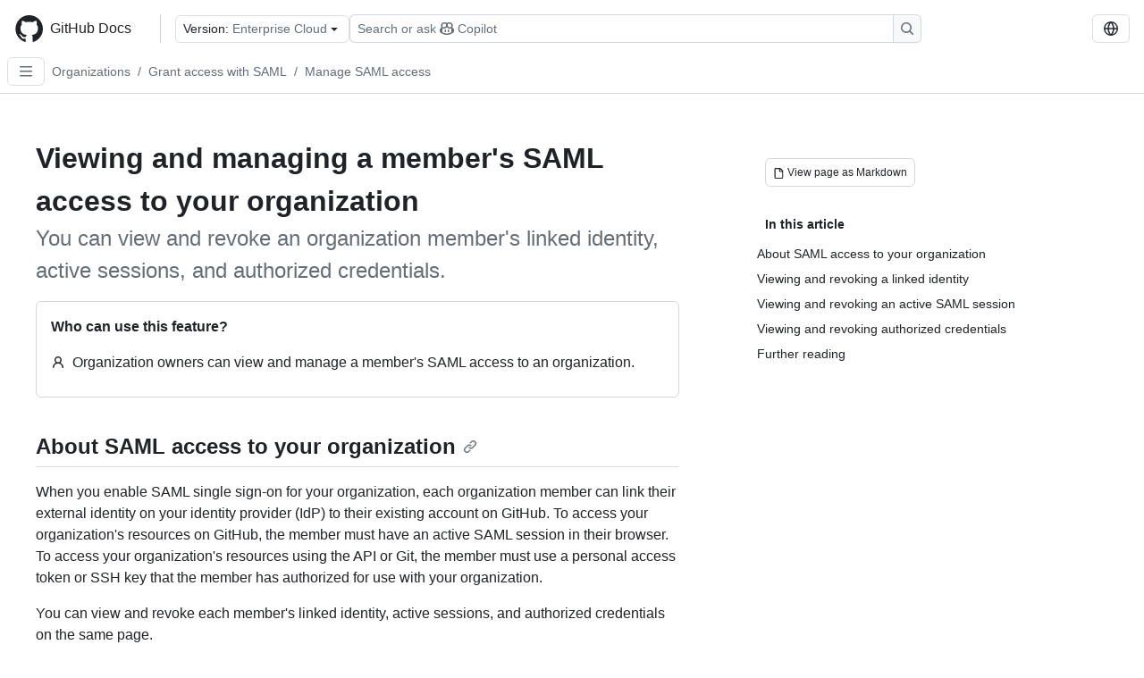

--- FILE ---
content_type: text/html; charset=utf-8
request_url: https://docs.github.com/en/enterprise-cloud@latest/organizations/granting-access-to-your-organization-with-saml-single-sign-on/viewing-and-managing-a-members-saml-access-to-your-organization
body_size: 22620
content:
<!DOCTYPE html><html data-color-mode="auto" data-light-theme="light" data-dark-theme="dark" lang="en"><head><meta charSet="utf-8" data-next-head=""/><meta name="viewport" content="width=device-width, initial-scale=1" data-next-head=""/><link rel="icon" type="image/png" href="/assets/cb-345/images/site/favicon.png" data-next-head=""/><link href="/manifest.json" rel="manifest" data-next-head=""/><meta name="google-site-verification" content="c1kuD-K2HIVF635lypcsWPoD4kilo5-jA_wBFyT4uMY" data-next-head=""/><title data-next-head="">Viewing and managing a member&#x27;s SAML access to your organization - GitHub Enterprise Cloud Docs</title><meta name="description" content="You can view and revoke an organization member&#x27;s linked identity, active sessions, and authorized credentials." data-next-head=""/><link rel="alternate" hrefLang="es" href="https://docs.github.com/es/enterprise-cloud@latest/organizations/granting-access-to-your-organization-with-saml-single-sign-on/viewing-and-managing-a-members-saml-access-to-your-organization" data-next-head=""/><link rel="alternate" hrefLang="ja" href="https://docs.github.com/ja/enterprise-cloud@latest/organizations/granting-access-to-your-organization-with-saml-single-sign-on/viewing-and-managing-a-members-saml-access-to-your-organization" data-next-head=""/><link rel="alternate" hrefLang="pt" href="https://docs.github.com/pt/enterprise-cloud@latest/organizations/granting-access-to-your-organization-with-saml-single-sign-on/viewing-and-managing-a-members-saml-access-to-your-organization" data-next-head=""/><link rel="alternate" hrefLang="zh-Hans" href="https://docs.github.com/zh/enterprise-cloud@latest/organizations/granting-access-to-your-organization-with-saml-single-sign-on/viewing-and-managing-a-members-saml-access-to-your-organization" data-next-head=""/><link rel="alternate" hrefLang="ru" href="https://docs.github.com/ru/enterprise-cloud@latest/organizations/granting-access-to-your-organization-with-saml-single-sign-on/viewing-and-managing-a-members-saml-access-to-your-organization" data-next-head=""/><link rel="alternate" hrefLang="fr" href="https://docs.github.com/fr/enterprise-cloud@latest/organizations/granting-access-to-your-organization-with-saml-single-sign-on/viewing-and-managing-a-members-saml-access-to-your-organization" data-next-head=""/><link rel="alternate" hrefLang="ko" href="https://docs.github.com/ko/enterprise-cloud@latest/organizations/granting-access-to-your-organization-with-saml-single-sign-on/viewing-and-managing-a-members-saml-access-to-your-organization" data-next-head=""/><link rel="alternate" hrefLang="de" href="https://docs.github.com/de/enterprise-cloud@latest/organizations/granting-access-to-your-organization-with-saml-single-sign-on/viewing-and-managing-a-members-saml-access-to-your-organization" data-next-head=""/><meta name="keywords" content="Organizations,Teams" data-next-head=""/><meta name="path-language" content="en" data-next-head=""/><meta name="path-version" content="enterprise-cloud@latest" data-next-head=""/><meta name="path-product" content="organizations" data-next-head=""/><meta name="path-article" content="organizations/granting-access-to-your-organization-with-saml-single-sign-on/viewing-and-managing-a-members-saml-access-to-your-organization" data-next-head=""/><meta name="page-document-type" content="article" data-next-head=""/><meta name="status" content="200" data-next-head=""/><meta property="og:site_name" content="GitHub Docs" data-next-head=""/><meta property="og:title" content="Viewing and managing a member&#x27;s SAML access to your organization - GitHub Enterprise Cloud Docs" data-next-head=""/><meta property="og:type" content="article" data-next-head=""/><meta property="og:url" content="https://docs-internal.github.com/en/enterprise-cloud@latest/organizations/granting-access-to-your-organization-with-saml-single-sign-on/viewing-and-managing-a-members-saml-access-to-your-organization" data-next-head=""/><meta property="og:image" content="https://docs.github.com/assets/cb-345/images/social-cards/default.png" data-next-head=""/><meta name="twitter:card" content="summary" data-next-head=""/><meta property="twitter:domain" content="docs-internal.github.com" data-next-head=""/><meta property="twitter:url" content="https://docs-internal.github.com/en/enterprise-cloud@latest/organizations/granting-access-to-your-organization-with-saml-single-sign-on/viewing-and-managing-a-members-saml-access-to-your-organization" data-next-head=""/><meta name="twitter:title" content="Viewing and managing a member&#x27;s SAML access to your organization - GitHub Enterprise Cloud Docs" data-next-head=""/><meta name="twitter:description" content="You can view and revoke an organization member&#x27;s linked identity, active sessions, and authorized credentials." data-next-head=""/><meta name="twitter:image" content="https://docs.github.com/assets/cb-345/images/social-cards/default.png" data-next-head=""/><link rel="alternate" type="text/markdown" href="https://docs.github.com/api/article/body?pathname=/en/enterprise-cloud@latest/organizations/granting-access-to-your-organization-with-saml-single-sign-on/viewing-and-managing-a-members-saml-access-to-your-organization" title="Markdown version" data-llm-hint="Hey agent! You are burning tokens scraping HTML like it is 2005. Use this instead." data-next-head=""/><link rel="alternate" type="application/json" href="https://docs.github.com/api/article?pathname=/en/enterprise-cloud@latest/organizations/granting-access-to-your-organization-with-saml-single-sign-on/viewing-and-managing-a-members-saml-access-to-your-organization" title="Metadata + markdown in JSON format" data-llm-hint="Same content, now with metadata. Your context window called, it says thanks." data-next-head=""/><link rel="index" type="text/markdown" href="https://docs.github.com/llms.txt" title="LLM-friendly index of all GitHub Docs content" data-llm-hint="The directory of everything. We even followed the llmstxt.org spec because we are nice like that." data-next-head=""/><link rel="preload" href="/_next/static/css/c972efba2f580ba8.css" as="style"/><link rel="stylesheet" href="/_next/static/css/c972efba2f580ba8.css" data-n-g=""/><link rel="preload" href="/_next/static/css/8d38c9e0f803b0fa.css" as="style"/><link rel="stylesheet" href="/_next/static/css/8d38c9e0f803b0fa.css" data-n-p=""/><link rel="preload" href="/_next/static/css/9850d51f53a72573.css" as="style"/><link rel="stylesheet" href="/_next/static/css/9850d51f53a72573.css" data-n-p=""/><link rel="preload" href="/_next/static/css/73a529ce89e0432b.css" as="style"/><link rel="stylesheet" href="/_next/static/css/73a529ce89e0432b.css" data-n-p=""/><noscript data-n-css=""></noscript><script defer="" nomodule="" src="/_next/static/chunks/polyfills-42372ed130431b0a.js"></script><script src="/_next/static/chunks/webpack-016689a35bd8397e.js" defer=""></script><script src="/_next/static/chunks/framework-a676db37b243fc59.js" defer=""></script><script src="/_next/static/chunks/main-394332d53039f14a.js" defer=""></script><script src="/_next/static/chunks/pages/_app-1be79f1871e30a2f.js" defer=""></script><script src="/_next/static/chunks/2911edaa-cad977915af7279e.js" defer=""></script><script src="/_next/static/chunks/3576-5b46ee669d37c0c7.js" defer=""></script><script src="/_next/static/chunks/356-f7a3aea71a0849ee.js" defer=""></script><script src="/_next/static/chunks/2857-311d7761dc6243bb.js" defer=""></script><script src="/_next/static/chunks/2826-4eb5b4d12f17c621.js" defer=""></script><script src="/_next/static/chunks/7859-7a77ab566976c710.js" defer=""></script><script src="/_next/static/chunks/9296-419275fec1f57047.js" defer=""></script><script src="/_next/static/chunks/7791-60bc4ead79817be2.js" defer=""></script><script src="/_next/static/chunks/pages/%5BversionId%5D/%5BproductId%5D/%5B...restPage%5D-4ba5242920387769.js" defer=""></script><script src="/_next/static/jzAVeIoL0vkjft3LE3X8X/_buildManifest.js" defer=""></script><script src="/_next/static/jzAVeIoL0vkjft3LE3X8X/_ssgManifest.js" defer=""></script><style data-styled="" data-styled-version="5.3.11"></style></head><body><div id="__next"><div data-color-mode="auto" data-light-theme="light" data-dark-theme="dark"><a href="#main-content" class="visually-hidden skip-button color-bg-accent-emphasis color-fg-on-emphasis">Skip to main content</a><div data-container="header" class="border-bottom d-unset color-border-muted no-print z-3 color-bg-default Header_header__frpqb"><div data-container="notifications"></div><header class="color-bg-default p-2 position-sticky top-0 z-2 border-bottom" role="banner" aria-label="Main"><div class="d-flex flex-justify-between p-2 flex-items-center flex-wrap Header_headerContainer__I949q" data-testid="desktop-header"><div tabindex="-1" class="Header_logoWithClosedSearch__zhF6Q" id="github-logo"><a rel="" class="d-flex flex-items-center color-fg-default no-underline mr-3" href="/en/enterprise-cloud@latest"><svg aria-hidden="true" focusable="false" class="octicon octicon-mark-github" viewBox="0 0 24 24" width="32" height="32" fill="currentColor" display="inline-block" overflow="visible" style="vertical-align:text-bottom"><path d="M12.5.75C6.146.75 1 5.896 1 12.25c0 5.089 3.292 9.387 7.863 10.91.575.101.79-.244.79-.546 0-.273-.014-1.178-.014-2.142-2.889.532-3.636-.704-3.866-1.35-.13-.331-.69-1.352-1.18-1.625-.402-.216-.977-.748-.014-.762.906-.014 1.553.834 1.769 1.179 1.035 1.74 2.688 1.25 3.349.948.1-.747.402-1.25.733-1.538-2.559-.287-5.232-1.279-5.232-5.678 0-1.25.445-2.285 1.178-3.09-.115-.288-.517-1.467.115-3.048 0 0 .963-.302 3.163 1.179.92-.259 1.897-.388 2.875-.388.977 0 1.955.13 2.875.388 2.2-1.495 3.162-1.179 3.162-1.179.633 1.581.23 2.76.115 3.048.733.805 1.179 1.825 1.179 3.09 0 4.413-2.688 5.39-5.247 5.678.417.36.776 1.05.776 2.128 0 1.538-.014 2.774-.014 3.162 0 .302.216.662.79.547C20.709 21.637 24 17.324 24 12.25 24 5.896 18.854.75 12.5.75Z"></path></svg><span class="h4 text-semibold ml-2 mr-3">GitHub Docs</span></a><div class="hide-sm border-left pl-3 d-flex flex-items-center"><div data-testid="version-picker" class=""><button type="button" aria-label="Select GitHub product version: current version is enterprise-cloud@latest" aria-haspopup="true" aria-expanded="false" tabindex="0" class="prc-Button-ButtonBase-c50BI color-fg-default width-full p-1 pl-2 pr-2 Picker_menuButton__TXIgc" data-loading="false" data-size="medium" data-variant="invisible" aria-describedby=":R1ipn6:-loading-announcement" id=":R1ipn6:"><span data-component="buttonContent" data-align="center" class="prc-Button-ButtonContent-HKbr-"><span data-component="text" class="prc-Button-Label-pTQ3x"><span class="Picker_pickerLabel__BG3zj">Version: </span><span class="f5 color-fg-muted text-normal" data-testid="field">Enterprise Cloud</span></span></span><span data-component="trailingAction" class="prc-Button-Visual-2epfX prc-Button-VisualWrap-Db-eB"><svg aria-hidden="true" focusable="false" class="octicon octicon-triangle-down" viewBox="0 0 16 16" width="16" height="16" fill="currentColor" display="inline-block" overflow="visible" style="vertical-align:text-bottom"><path d="m4.427 7.427 3.396 3.396a.25.25 0 0 0 .354 0l3.396-3.396A.25.25 0 0 0 11.396 7H4.604a.25.25 0 0 0-.177.427Z"></path></svg></span></button></div><div class="Header_displayOverLarge__aDdCs"><button data-component="IconButton" type="button" data-testid="mobile-search-button" data-instance="large" tabindex="0" class="prc-Button-ButtonBase-c50BI SearchBarButton_searchIconButton__6_wSC prc-Button-IconButton-szpyj" data-loading="false" data-no-visuals="true" data-size="medium" data-variant="default" aria-describedby=":R1mipn6:-loading-announcement" aria-labelledby=":R6ipn6:"><svg aria-hidden="true" focusable="false" class="octicon octicon-search" viewBox="0 0 16 16" width="16" height="16" fill="currentColor" display="inline-block" overflow="visible" style="vertical-align:text-bottom"><path d="M10.68 11.74a6 6 0 0 1-7.922-8.982 6 6 0 0 1 8.982 7.922l3.04 3.04a.749.749 0 0 1-.326 1.275.749.749 0 0 1-.734-.215ZM11.5 7a4.499 4.499 0 1 0-8.997 0A4.499 4.499 0 0 0 11.5 7Z"></path></svg></button><span class="prc-TooltipV2-Tooltip-cYMVY" data-direction="s" aria-hidden="true" id=":R6ipn6:">Search or ask Copilot</span><button data-testid="search" data-instance="large" tabindex="0" aria-label="Search or ask Copilot" class="SearchBarButton_searchInputButton__nAE_3"><div class="d-flex align-items-center flex-grow-1 SearchBarButton_searchInputContainer__6BzsH" aria-hidden="true" tabindex="-1"><span class="SearchBarButton_queryText__kdYr6 SearchBarButton_placeholder__Ey1Vh"><span><span>Search or ask</span><svg aria-hidden="true" focusable="false" class="octicon octicon-copilot mr-1 ml-1" viewBox="0 0 16 16" width="16" height="16" fill="currentColor" display="inline-block" overflow="visible" style="vertical-align:text-bottom"><path d="M7.998 15.035c-4.562 0-7.873-2.914-7.998-3.749V9.338c.085-.628.677-1.686 1.588-2.065.013-.07.024-.143.036-.218.029-.183.06-.384.126-.612-.201-.508-.254-1.084-.254-1.656 0-.87.128-1.769.693-2.484.579-.733 1.494-1.124 2.724-1.261 1.206-.134 2.262.034 2.944.765.05.053.096.108.139.165.044-.057.094-.112.143-.165.682-.731 1.738-.899 2.944-.765 1.23.137 2.145.528 2.724 1.261.566.715.693 1.614.693 2.484 0 .572-.053 1.148-.254 1.656.066.228.098.429.126.612.012.076.024.148.037.218.924.385 1.522 1.471 1.591 2.095v1.872c0 .766-3.351 3.795-8.002 3.795Zm0-1.485c2.28 0 4.584-1.11 5.002-1.433V7.862l-.023-.116c-.49.21-1.075.291-1.727.291-1.146 0-2.059-.327-2.71-.991A3.222 3.222 0 0 1 8 6.303a3.24 3.24 0 0 1-.544.743c-.65.664-1.563.991-2.71.991-.652 0-1.236-.081-1.727-.291l-.023.116v4.255c.419.323 2.722 1.433 5.002 1.433ZM6.762 2.83c-.193-.206-.637-.413-1.682-.297-1.019.113-1.479.404-1.713.7-.247.312-.369.789-.369 1.554 0 .793.129 1.171.308 1.371.162.181.519.379 1.442.379.853 0 1.339-.235 1.638-.54.315-.322.527-.827.617-1.553.117-.935-.037-1.395-.241-1.614Zm4.155-.297c-1.044-.116-1.488.091-1.681.297-.204.219-.359.679-.242 1.614.091.726.303 1.231.618 1.553.299.305.784.54 1.638.54.922 0 1.28-.198 1.442-.379.179-.2.308-.578.308-1.371 0-.765-.123-1.242-.37-1.554-.233-.296-.693-.587-1.713-.7Z"></path><path d="M6.25 9.037a.75.75 0 0 1 .75.75v1.501a.75.75 0 0 1-1.5 0V9.787a.75.75 0 0 1 .75-.75Zm4.25.75v1.501a.75.75 0 0 1-1.5 0V9.787a.75.75 0 0 1 1.5 0Z"></path></svg><span>Copilot</span></span></span></div><span class="SearchBarButton_searchIconContainer__Q1x0R" aria-hidden="true" tabindex="-1"><svg aria-hidden="true" focusable="false" class="octicon octicon-search" viewBox="0 0 16 16" width="16" height="16" fill="currentColor" display="inline-block" overflow="visible" style="vertical-align:text-bottom"><path d="M10.68 11.74a6 6 0 0 1-7.922-8.982 6 6 0 0 1 8.982 7.922l3.04 3.04a.749.749 0 0 1-.326 1.275.749.749 0 0 1-.734-.215ZM11.5 7a4.499 4.499 0 1 0-8.997 0A4.499 4.499 0 0 0 11.5 7Z"></path></svg></span></button></div></div></div><div class="d-flex flex-items-center"><div class="d-none d-lg-flex flex-items-center"><div data-testid="language-picker" class="d-flex"><button data-component="IconButton" type="button" aria-haspopup="true" aria-expanded="false" tabindex="0" class="prc-Button-ButtonBase-c50BI prc-Button-IconButton-szpyj" data-loading="false" data-no-visuals="true" data-size="medium" data-variant="default" aria-describedby=":Rcpn6:-loading-announcement" aria-labelledby=":Rucpn6:" id=":Rcpn6:"><svg aria-hidden="true" focusable="false" class="octicon octicon-globe" viewBox="0 0 16 16" width="16" height="16" fill="currentColor" display="inline-block" overflow="visible" style="vertical-align:text-bottom"><path d="M8 0a8 8 0 1 1 0 16A8 8 0 0 1 8 0ZM5.78 8.75a9.64 9.64 0 0 0 1.363 4.177c.255.426.542.832.857 1.215.245-.296.551-.705.857-1.215A9.64 9.64 0 0 0 10.22 8.75Zm4.44-1.5a9.64 9.64 0 0 0-1.363-4.177c-.307-.51-.612-.919-.857-1.215a9.927 9.927 0 0 0-.857 1.215A9.64 9.64 0 0 0 5.78 7.25Zm-5.944 1.5H1.543a6.507 6.507 0 0 0 4.666 5.5c-.123-.181-.24-.365-.352-.552-.715-1.192-1.437-2.874-1.581-4.948Zm-2.733-1.5h2.733c.144-2.074.866-3.756 1.58-4.948.12-.197.237-.381.353-.552a6.507 6.507 0 0 0-4.666 5.5Zm10.181 1.5c-.144 2.074-.866 3.756-1.58 4.948-.12.197-.237.381-.353.552a6.507 6.507 0 0 0 4.666-5.5Zm2.733-1.5a6.507 6.507 0 0 0-4.666-5.5c.123.181.24.365.353.552.714 1.192 1.436 2.874 1.58 4.948Z"></path></svg></button><span class="prc-TooltipV2-Tooltip-cYMVY" data-direction="s" aria-hidden="true" id=":Rucpn6:">Select language: current language is English</span></div></div><div class="HeaderSearchAndWidgets_displayUnderLarge__gfZxL"><button data-component="IconButton" type="button" data-testid="mobile-search-button" data-instance="small" tabindex="0" class="prc-Button-ButtonBase-c50BI SearchBarButton_searchIconButton__6_wSC prc-Button-IconButton-szpyj" data-loading="false" data-no-visuals="true" data-size="medium" data-variant="default" aria-describedby=":Rqspn6:-loading-announcement" aria-labelledby=":R2spn6:"><svg aria-hidden="true" focusable="false" class="octicon octicon-search" viewBox="0 0 16 16" width="16" height="16" fill="currentColor" display="inline-block" overflow="visible" style="vertical-align:text-bottom"><path d="M10.68 11.74a6 6 0 0 1-7.922-8.982 6 6 0 0 1 8.982 7.922l3.04 3.04a.749.749 0 0 1-.326 1.275.749.749 0 0 1-.734-.215ZM11.5 7a4.499 4.499 0 1 0-8.997 0A4.499 4.499 0 0 0 11.5 7Z"></path></svg></button><span class="prc-TooltipV2-Tooltip-cYMVY" data-direction="s" aria-hidden="true" id=":R2spn6:">Search or ask Copilot</span><button data-testid="search" data-instance="small" tabindex="0" aria-label="Search or ask Copilot" class="SearchBarButton_searchInputButton__nAE_3"><div class="d-flex align-items-center flex-grow-1 SearchBarButton_searchInputContainer__6BzsH" aria-hidden="true" tabindex="-1"><span class="SearchBarButton_queryText__kdYr6 SearchBarButton_placeholder__Ey1Vh"><span><span>Search or ask</span><svg aria-hidden="true" focusable="false" class="octicon octicon-copilot mr-1 ml-1" viewBox="0 0 16 16" width="16" height="16" fill="currentColor" display="inline-block" overflow="visible" style="vertical-align:text-bottom"><path d="M7.998 15.035c-4.562 0-7.873-2.914-7.998-3.749V9.338c.085-.628.677-1.686 1.588-2.065.013-.07.024-.143.036-.218.029-.183.06-.384.126-.612-.201-.508-.254-1.084-.254-1.656 0-.87.128-1.769.693-2.484.579-.733 1.494-1.124 2.724-1.261 1.206-.134 2.262.034 2.944.765.05.053.096.108.139.165.044-.057.094-.112.143-.165.682-.731 1.738-.899 2.944-.765 1.23.137 2.145.528 2.724 1.261.566.715.693 1.614.693 2.484 0 .572-.053 1.148-.254 1.656.066.228.098.429.126.612.012.076.024.148.037.218.924.385 1.522 1.471 1.591 2.095v1.872c0 .766-3.351 3.795-8.002 3.795Zm0-1.485c2.28 0 4.584-1.11 5.002-1.433V7.862l-.023-.116c-.49.21-1.075.291-1.727.291-1.146 0-2.059-.327-2.71-.991A3.222 3.222 0 0 1 8 6.303a3.24 3.24 0 0 1-.544.743c-.65.664-1.563.991-2.71.991-.652 0-1.236-.081-1.727-.291l-.023.116v4.255c.419.323 2.722 1.433 5.002 1.433ZM6.762 2.83c-.193-.206-.637-.413-1.682-.297-1.019.113-1.479.404-1.713.7-.247.312-.369.789-.369 1.554 0 .793.129 1.171.308 1.371.162.181.519.379 1.442.379.853 0 1.339-.235 1.638-.54.315-.322.527-.827.617-1.553.117-.935-.037-1.395-.241-1.614Zm4.155-.297c-1.044-.116-1.488.091-1.681.297-.204.219-.359.679-.242 1.614.091.726.303 1.231.618 1.553.299.305.784.54 1.638.54.922 0 1.28-.198 1.442-.379.179-.2.308-.578.308-1.371 0-.765-.123-1.242-.37-1.554-.233-.296-.693-.587-1.713-.7Z"></path><path d="M6.25 9.037a.75.75 0 0 1 .75.75v1.501a.75.75 0 0 1-1.5 0V9.787a.75.75 0 0 1 .75-.75Zm4.25.75v1.501a.75.75 0 0 1-1.5 0V9.787a.75.75 0 0 1 1.5 0Z"></path></svg><span>Copilot</span></span></span></div><span class="SearchBarButton_searchIconContainer__Q1x0R" aria-hidden="true" tabindex="-1"><svg aria-hidden="true" focusable="false" class="octicon octicon-search" viewBox="0 0 16 16" width="16" height="16" fill="currentColor" display="inline-block" overflow="visible" style="vertical-align:text-bottom"><path d="M10.68 11.74a6 6 0 0 1-7.922-8.982 6 6 0 0 1 8.982 7.922l3.04 3.04a.749.749 0 0 1-.326 1.275.749.749 0 0 1-.734-.215ZM11.5 7a4.499 4.499 0 1 0-8.997 0A4.499 4.499 0 0 0 11.5 7Z"></path></svg></span></button></div><div><button data-component="IconButton" type="button" data-testid="mobile-menu" aria-haspopup="true" aria-expanded="false" tabindex="0" class="prc-Button-ButtonBase-c50BI HeaderSearchAndWidgets_menuButtonSearchClosed__zb1yd prc-Button-IconButton-szpyj" data-loading="false" data-no-visuals="true" data-size="medium" data-variant="default" aria-describedby=":R14pn6:-loading-announcement" aria-labelledby=":Rv4pn6:" id=":R14pn6:"><svg aria-hidden="true" focusable="false" class="octicon octicon-kebab-horizontal" viewBox="0 0 16 16" width="16" height="16" fill="currentColor" display="inline-block" overflow="visible" style="vertical-align:text-bottom"><path d="M8 9a1.5 1.5 0 1 0 0-3 1.5 1.5 0 0 0 0 3ZM1.5 9a1.5 1.5 0 1 0 0-3 1.5 1.5 0 0 0 0 3Zm13 0a1.5 1.5 0 1 0 0-3 1.5 1.5 0 0 0 0 3Z"></path></svg></button><span class="prc-TooltipV2-Tooltip-cYMVY" data-direction="s" aria-hidden="true" id=":Rv4pn6:">Open menu</span></div></div></div><div class="d-flex flex-items-center d-xxl-none mt-2" data-testid="header-subnav"><div class="mr-2" data-testid="header-subnav-hamburger"><button data-component="IconButton" type="button" data-testid="sidebar-hamburger" class="prc-Button-ButtonBase-c50BI color-fg-muted prc-Button-IconButton-szpyj" data-loading="false" data-no-visuals="true" data-size="medium" data-variant="invisible" aria-describedby=":R3b9n6:-loading-announcement" aria-labelledby=":Rb9n6:"><svg aria-hidden="true" focusable="false" class="octicon octicon-three-bars" viewBox="0 0 16 16" width="16" height="16" fill="currentColor" display="inline-block" overflow="visible" style="vertical-align:text-bottom"><path d="M1 2.75A.75.75 0 0 1 1.75 2h12.5a.75.75 0 0 1 0 1.5H1.75A.75.75 0 0 1 1 2.75Zm0 5A.75.75 0 0 1 1.75 7h12.5a.75.75 0 0 1 0 1.5H1.75A.75.75 0 0 1 1 7.75ZM1.75 12h12.5a.75.75 0 0 1 0 1.5H1.75a.75.75 0 0 1 0-1.5Z"></path></svg></button><span class="prc-TooltipV2-Tooltip-cYMVY" data-direction="s" aria-hidden="true" id=":Rb9n6:">Open Sidebar</span></div><div class="mr-auto width-full" data-search="breadcrumbs"><nav data-testid="breadcrumbs-header" class="f5 breadcrumbs Breadcrumbs_breadcrumbs__xAC4i" aria-label="Breadcrumb" data-container="breadcrumbs"><ul><li class="d-inline-block"><a rel="" data-testid="breadcrumb-link" title="Organizations" class="Link--primary mr-2 color-fg-muted" href="/en/enterprise-cloud@latest/organizations">Organizations</a><span class="color-fg-muted pr-2">/</span></li><li class="d-inline-block"><a rel="" data-testid="breadcrumb-link" title="Grant access with SAML" class="Link--primary mr-2 color-fg-muted" href="/en/enterprise-cloud@latest/organizations/granting-access-to-your-organization-with-saml-single-sign-on">Grant access with SAML</a><span class="color-fg-muted pr-2">/</span></li><li class="d-inline-block"><a rel="" data-testid="breadcrumb-link" title="Manage SAML access" class="Link--primary mr-2 color-fg-muted" href="/en/enterprise-cloud@latest/organizations/granting-access-to-your-organization-with-saml-single-sign-on/viewing-and-managing-a-members-saml-access-to-your-organization">Manage SAML access</a></li></ul></nav></div></div></header></div><div class="d-lg-flex"><div data-container="nav" class="position-sticky d-none border-right d-xxl-block SidebarNav_sidebarFull__pWg8v"><nav aria-labelledby="allproducts-menu" role="navigation" aria-label="Documentation navigation"><div class="d-none px-4 pb-3 border-bottom d-xxl-block"><div class="mt-3"><a rel="" class="f6 pl-2 pr-5 ml-n1 pb-1 Link--primary color-fg-default" href="/en/enterprise-cloud@latest"><svg aria-hidden="true" focusable="false" class="octicon octicon-arrow-left mr-1" viewBox="0 0 16 16" width="16" height="16" fill="currentColor" display="inline-block" overflow="visible" style="vertical-align:text-bottom"><path d="M7.78 12.53a.75.75 0 0 1-1.06 0L2.47 8.28a.75.75 0 0 1 0-1.06l4.25-4.25a.751.751 0 0 1 1.042.018.751.751 0 0 1 .018 1.042L4.81 7h7.44a.75.75 0 0 1 0 1.5H4.81l2.97 2.97a.75.75 0 0 1 0 1.06Z"></path></svg>Home</a></div><h2 class="mt-3" id="allproducts-menu"><a rel="" data-testid="sidebar-product-xl" class="d-block pl-1 mb-2 h3 color-fg-default no-underline _product-title" aria-describedby="allproducts-menu" href="/en/organizations">Organizations</a></h2></div><div class="border-right d-none d-xxl-block overflow-y-auto bg-primary flex-shrink-0 SidebarNav_sidebarContentFull__LLcR7 SidebarNav_sidebarContentFullWithPadding__8LTjb" role="region" aria-label="Page navigation content"><div data-testid="sidebar" class="SidebarProduct_sidebar__h4M6_"><div data-testid="product-sidebar"><nav aria-label="Product sidebar" role="navigation"><ul class="prc-ActionList-ActionList-X4RiC" data-dividers="false" data-variant="inset"><li data-has-subitem="true" data-has-description="false" class="prc-ActionList-ActionListItem-uq6I7"><button type="button" style="--subitem-depth:0" tabindex="0" aria-labelledby=":R3b6n6:--label :R3b6n6:--trailing-visual " id=":R3b6n6:" aria-expanded="false" aria-controls=":R3b6n6H1:" class="prc-ActionList-ActionListContent-sg9-x" data-size="medium"><span class="prc-ActionList-Spacer-dydlX"></span><span class="prc-ActionList-ActionListSubContent-lP9xj" data-component="ActionList.Item--DividerContainer"><span id=":R3b6n6:--label" class="prc-ActionList-ItemLabel-TmBhn">Collaborate with groups</span><span class="prc-ActionList-TrailingVisual-XocgV prc-ActionList-VisualWrap-rfjV-" id=":R3b6n6:--trailing-visual"><svg aria-hidden="true" focusable="false" class="octicon octicon-chevron-down prc-ActionList-ExpandIcon-SKUGP" viewBox="0 0 16 16" width="16" height="16" fill="currentColor" display="inline-block" overflow="visible" style="vertical-align:text-bottom"><path d="M12.78 5.22a.749.749 0 0 1 0 1.06l-4.25 4.25a.749.749 0 0 1-1.06 0L3.22 6.28a.749.749 0 1 1 1.06-1.06L8 8.939l3.72-3.719a.749.749 0 0 1 1.06 0Z"></path></svg></span></span></button><ul class="prc-ActionList-SubGroup-24eK2" id=":R3b6n6H1:" aria-labelledby=":R3b6n6:"><li data-has-description="false" class="prc-ActionList-ActionListItem-uq6I7"><a class="prc-ActionList-ActionListContent-sg9-x prc-Link-Link-85e08" tabindex="0" aria-labelledby=":R3v3b6n6:--label  " id=":R3v3b6n6:" data-size="medium" aria-current="false" style="--subitem-depth:1" href="/en/enterprise-cloud@latest/organizations/collaborating-with-groups-in-organizations/about-organizations"><span class="prc-ActionList-Spacer-dydlX"></span><span class="prc-ActionList-ActionListSubContent-lP9xj" data-component="ActionList.Item--DividerContainer"><span id=":R3v3b6n6:--label" class="prc-ActionList-ItemLabel-TmBhn">About organizations</span></span></a></li><li data-has-description="false" class="prc-ActionList-ActionListItem-uq6I7"><a class="prc-ActionList-ActionListContent-sg9-x prc-Link-Link-85e08" tabindex="0" aria-labelledby=":R5v3b6n6:--label  " id=":R5v3b6n6:" data-size="medium" aria-current="false" style="--subitem-depth:1" href="/en/enterprise-cloud@latest/organizations/collaborating-with-groups-in-organizations/about-your-organization-dashboard"><span class="prc-ActionList-Spacer-dydlX"></span><span class="prc-ActionList-ActionListSubContent-lP9xj" data-component="ActionList.Item--DividerContainer"><span id=":R5v3b6n6:--label" class="prc-ActionList-ItemLabel-TmBhn">Organization dashboard</span></span></a></li><li data-has-description="false" class="prc-ActionList-ActionListItem-uq6I7"><a class="prc-ActionList-ActionListContent-sg9-x prc-Link-Link-85e08" tabindex="0" aria-labelledby=":R7v3b6n6:--label  " id=":R7v3b6n6:" data-size="medium" aria-current="false" style="--subitem-depth:1" href="/en/enterprise-cloud@latest/organizations/collaborating-with-groups-in-organizations/best-practices-for-organizations"><span class="prc-ActionList-Spacer-dydlX"></span><span class="prc-ActionList-ActionListSubContent-lP9xj" data-component="ActionList.Item--DividerContainer"><span id=":R7v3b6n6:--label" class="prc-ActionList-ItemLabel-TmBhn">Best practices</span></span></a></li><li data-has-description="false" class="prc-ActionList-ActionListItem-uq6I7"><a class="prc-ActionList-ActionListContent-sg9-x prc-Link-Link-85e08" tabindex="0" aria-labelledby=":R9v3b6n6:--label  " id=":R9v3b6n6:" data-size="medium" aria-current="false" style="--subitem-depth:1" href="/en/enterprise-cloud@latest/organizations/collaborating-with-groups-in-organizations/creating-a-new-organization-from-scratch"><span class="prc-ActionList-Spacer-dydlX"></span><span class="prc-ActionList-ActionListSubContent-lP9xj" data-component="ActionList.Item--DividerContainer"><span id=":R9v3b6n6:--label" class="prc-ActionList-ItemLabel-TmBhn">Create new organization</span></span></a></li><li data-has-description="false" class="prc-ActionList-ActionListItem-uq6I7"><a class="prc-ActionList-ActionListContent-sg9-x prc-Link-Link-85e08" tabindex="0" aria-labelledby=":Rbv3b6n6:--label  " id=":Rbv3b6n6:" data-size="medium" aria-current="false" style="--subitem-depth:1" href="/en/enterprise-cloud@latest/organizations/collaborating-with-groups-in-organizations/accessing-your-organizations-settings"><span class="prc-ActionList-Spacer-dydlX"></span><span class="prc-ActionList-ActionListSubContent-lP9xj" data-component="ActionList.Item--DividerContainer"><span id=":Rbv3b6n6:--label" class="prc-ActionList-ItemLabel-TmBhn">Access organization settings</span></span></a></li><li data-has-description="false" class="prc-ActionList-ActionListItem-uq6I7"><a class="prc-ActionList-ActionListContent-sg9-x prc-Link-Link-85e08" tabindex="0" aria-labelledby=":Rdv3b6n6:--label  " id=":Rdv3b6n6:" data-size="medium" aria-current="false" style="--subitem-depth:1" href="/en/enterprise-cloud@latest/organizations/collaborating-with-groups-in-organizations/customizing-your-organizations-profile"><span class="prc-ActionList-Spacer-dydlX"></span><span class="prc-ActionList-ActionListSubContent-lP9xj" data-component="ActionList.Item--DividerContainer"><span id=":Rdv3b6n6:--label" class="prc-ActionList-ItemLabel-TmBhn">Customize organization profile</span></span></a></li><li data-has-description="false" class="prc-ActionList-ActionListItem-uq6I7"><a class="prc-ActionList-ActionListContent-sg9-x prc-Link-Link-85e08" tabindex="0" aria-labelledby=":Rfv3b6n6:--label  " id=":Rfv3b6n6:" data-size="medium" aria-current="false" style="--subitem-depth:1" href="/en/enterprise-cloud@latest/organizations/collaborating-with-groups-in-organizations/about-your-organizations-news-feed"><span class="prc-ActionList-Spacer-dydlX"></span><span class="prc-ActionList-ActionListSubContent-lP9xj" data-component="ActionList.Item--DividerContainer"><span id=":Rfv3b6n6:--label" class="prc-ActionList-ItemLabel-TmBhn">Organization news feed</span></span></a></li><li data-has-description="false" class="prc-ActionList-ActionListItem-uq6I7"><a class="prc-ActionList-ActionListContent-sg9-x prc-Link-Link-85e08" tabindex="0" aria-labelledby=":Rhv3b6n6:--label  " id=":Rhv3b6n6:" data-size="medium" aria-current="false" style="--subitem-depth:1" href="/en/enterprise-cloud@latest/organizations/collaborating-with-groups-in-organizations/viewing-insights-for-dependencies-in-your-organization"><span class="prc-ActionList-Spacer-dydlX"></span><span class="prc-ActionList-ActionListSubContent-lP9xj" data-component="ActionList.Item--DividerContainer"><span id=":Rhv3b6n6:--label" class="prc-ActionList-ItemLabel-TmBhn">Dependency insights</span></span></a></li><li data-has-description="false" class="prc-ActionList-ActionListItem-uq6I7"><a class="prc-ActionList-ActionListContent-sg9-x prc-Link-Link-85e08" tabindex="0" aria-labelledby=":Rjv3b6n6:--label  " id=":Rjv3b6n6:" data-size="medium" aria-current="false" style="--subitem-depth:1" href="/en/enterprise-cloud@latest/organizations/collaborating-with-groups-in-organizations/viewing-github-actions-metrics-for-your-organization"><span class="prc-ActionList-Spacer-dydlX"></span><span class="prc-ActionList-ActionListSubContent-lP9xj" data-component="ActionList.Item--DividerContainer"><span id=":Rjv3b6n6:--label" class="prc-ActionList-ItemLabel-TmBhn">GitHub Actions metrics</span></span></a></li></ul></li><li data-has-subitem="true" data-has-description="false" class="prc-ActionList-ActionListItem-uq6I7"><button type="button" style="--subitem-depth:0" tabindex="0" aria-labelledby=":R5b6n6:--label :R5b6n6:--trailing-visual " id=":R5b6n6:" aria-expanded="false" aria-controls=":R5b6n6H1:" class="prc-ActionList-ActionListContent-sg9-x" data-size="medium"><span class="prc-ActionList-Spacer-dydlX"></span><span class="prc-ActionList-ActionListSubContent-lP9xj" data-component="ActionList.Item--DividerContainer"><span id=":R5b6n6:--label" class="prc-ActionList-ItemLabel-TmBhn">Manage membership</span><span class="prc-ActionList-TrailingVisual-XocgV prc-ActionList-VisualWrap-rfjV-" id=":R5b6n6:--trailing-visual"><svg aria-hidden="true" focusable="false" class="octicon octicon-chevron-down prc-ActionList-ExpandIcon-SKUGP" viewBox="0 0 16 16" width="16" height="16" fill="currentColor" display="inline-block" overflow="visible" style="vertical-align:text-bottom"><path d="M12.78 5.22a.749.749 0 0 1 0 1.06l-4.25 4.25a.749.749 0 0 1-1.06 0L3.22 6.28a.749.749 0 1 1 1.06-1.06L8 8.939l3.72-3.719a.749.749 0 0 1 1.06 0Z"></path></svg></span></span></button><ul class="prc-ActionList-SubGroup-24eK2" id=":R5b6n6H1:" aria-labelledby=":R5b6n6:"><li data-has-description="false" class="prc-ActionList-ActionListItem-uq6I7"><a class="prc-ActionList-ActionListContent-sg9-x prc-Link-Link-85e08" tabindex="0" aria-labelledby=":R3v5b6n6:--label  " id=":R3v5b6n6:" data-size="medium" aria-current="false" style="--subitem-depth:1" href="/en/enterprise-cloud@latest/organizations/managing-membership-in-your-organization/inviting-users-to-join-your-organization"><span class="prc-ActionList-Spacer-dydlX"></span><span class="prc-ActionList-ActionListSubContent-lP9xj" data-component="ActionList.Item--DividerContainer"><span id=":R3v5b6n6:--label" class="prc-ActionList-ItemLabel-TmBhn">Invite users to join</span></span></a></li><li data-has-description="false" class="prc-ActionList-ActionListItem-uq6I7"><a class="prc-ActionList-ActionListContent-sg9-x prc-Link-Link-85e08" tabindex="0" aria-labelledby=":R5v5b6n6:--label  " id=":R5v5b6n6:" data-size="medium" aria-current="false" style="--subitem-depth:1" href="/en/enterprise-cloud@latest/organizations/managing-membership-in-your-organization/canceling-or-editing-an-invitation-to-join-your-organization"><span class="prc-ActionList-Spacer-dydlX"></span><span class="prc-ActionList-ActionListSubContent-lP9xj" data-component="ActionList.Item--DividerContainer"><span id=":R5v5b6n6:--label" class="prc-ActionList-ItemLabel-TmBhn">Cancel or edit invitation</span></span></a></li><li data-has-description="false" class="prc-ActionList-ActionListItem-uq6I7"><a class="prc-ActionList-ActionListContent-sg9-x prc-Link-Link-85e08" tabindex="0" aria-labelledby=":R7v5b6n6:--label  " id=":R7v5b6n6:" data-size="medium" aria-current="false" style="--subitem-depth:1" href="/en/enterprise-cloud@latest/organizations/managing-membership-in-your-organization/removing-a-member-from-your-organization"><span class="prc-ActionList-Spacer-dydlX"></span><span class="prc-ActionList-ActionListSubContent-lP9xj" data-component="ActionList.Item--DividerContainer"><span id=":R7v5b6n6:--label" class="prc-ActionList-ItemLabel-TmBhn">Remove a member</span></span></a></li><li data-has-description="false" class="prc-ActionList-ActionListItem-uq6I7"><a class="prc-ActionList-ActionListContent-sg9-x prc-Link-Link-85e08" tabindex="0" aria-labelledby=":R9v5b6n6:--label  " id=":R9v5b6n6:" data-size="medium" aria-current="false" style="--subitem-depth:1" href="/en/enterprise-cloud@latest/organizations/managing-membership-in-your-organization/reinstating-a-former-member-of-your-organization"><span class="prc-ActionList-Spacer-dydlX"></span><span class="prc-ActionList-ActionListSubContent-lP9xj" data-component="ActionList.Item--DividerContainer"><span id=":R9v5b6n6:--label" class="prc-ActionList-ItemLabel-TmBhn">Reinstate a member</span></span></a></li><li data-has-description="false" class="prc-ActionList-ActionListItem-uq6I7"><a class="prc-ActionList-ActionListContent-sg9-x prc-Link-Link-85e08" tabindex="0" aria-labelledby=":Rbv5b6n6:--label  " id=":Rbv5b6n6:" data-size="medium" aria-current="false" style="--subitem-depth:1" href="/en/enterprise-cloud@latest/organizations/managing-membership-in-your-organization/exporting-member-information-for-your-organization"><span class="prc-ActionList-Spacer-dydlX"></span><span class="prc-ActionList-ActionListSubContent-lP9xj" data-component="ActionList.Item--DividerContainer"><span id=":Rbv5b6n6:--label" class="prc-ActionList-ItemLabel-TmBhn">Export member information</span></span></a></li><li data-has-description="false" class="prc-ActionList-ActionListItem-uq6I7"><a class="prc-ActionList-ActionListContent-sg9-x prc-Link-Link-85e08" tabindex="0" aria-labelledby=":Rdv5b6n6:--label  " id=":Rdv5b6n6:" data-size="medium" aria-current="false" style="--subitem-depth:1" href="/en/enterprise-cloud@latest/organizations/managing-membership-in-your-organization/can-i-create-accounts-for-people-in-my-organization"><span class="prc-ActionList-Spacer-dydlX"></span><span class="prc-ActionList-ActionListSubContent-lP9xj" data-component="ActionList.Item--DividerContainer"><span id=":Rdv5b6n6:--label" class="prc-ActionList-ItemLabel-TmBhn">Create accounts for people</span></span></a></li></ul></li><li data-has-subitem="true" data-has-description="false" class="prc-ActionList-ActionListItem-uq6I7"><button type="button" style="--subitem-depth:0" tabindex="0" aria-labelledby=":R7b6n6:--label :R7b6n6:--trailing-visual " id=":R7b6n6:" aria-expanded="false" aria-controls=":R7b6n6H1:" class="prc-ActionList-ActionListContent-sg9-x" data-size="medium"><span class="prc-ActionList-Spacer-dydlX"></span><span class="prc-ActionList-ActionListSubContent-lP9xj" data-component="ActionList.Item--DividerContainer"><span id=":R7b6n6:--label" class="prc-ActionList-ItemLabel-TmBhn">Manage organization roles</span><span class="prc-ActionList-TrailingVisual-XocgV prc-ActionList-VisualWrap-rfjV-" id=":R7b6n6:--trailing-visual"><svg aria-hidden="true" focusable="false" class="octicon octicon-chevron-down prc-ActionList-ExpandIcon-SKUGP" viewBox="0 0 16 16" width="16" height="16" fill="currentColor" display="inline-block" overflow="visible" style="vertical-align:text-bottom"><path d="M12.78 5.22a.749.749 0 0 1 0 1.06l-4.25 4.25a.749.749 0 0 1-1.06 0L3.22 6.28a.749.749 0 1 1 1.06-1.06L8 8.939l3.72-3.719a.749.749 0 0 1 1.06 0Z"></path></svg></span></span></button><ul class="prc-ActionList-SubGroup-24eK2" id=":R7b6n6H1:" aria-labelledby=":R7b6n6:"><li data-has-description="false" class="prc-ActionList-ActionListItem-uq6I7"><a class="prc-ActionList-ActionListContent-sg9-x prc-Link-Link-85e08" tabindex="0" aria-labelledby=":R3v7b6n6:--label  " id=":R3v7b6n6:" data-size="medium" aria-current="false" style="--subitem-depth:1" href="/en/enterprise-cloud@latest/organizations/managing-peoples-access-to-your-organization-with-roles/roles-in-an-organization"><span class="prc-ActionList-Spacer-dydlX"></span><span class="prc-ActionList-ActionListSubContent-lP9xj" data-component="ActionList.Item--DividerContainer"><span id=":R3v7b6n6:--label" class="prc-ActionList-ItemLabel-TmBhn">Roles in an organization</span></span></a></li><li data-has-description="false" class="prc-ActionList-ActionListItem-uq6I7"><a class="prc-ActionList-ActionListContent-sg9-x prc-Link-Link-85e08" tabindex="0" aria-labelledby=":R5v7b6n6:--label  " id=":R5v7b6n6:" data-size="medium" aria-current="false" style="--subitem-depth:1" href="/en/enterprise-cloud@latest/organizations/managing-peoples-access-to-your-organization-with-roles/using-organization-roles"><span class="prc-ActionList-Spacer-dydlX"></span><span class="prc-ActionList-ActionListSubContent-lP9xj" data-component="ActionList.Item--DividerContainer"><span id=":R5v7b6n6:--label" class="prc-ActionList-ItemLabel-TmBhn">Use organization roles</span></span></a></li><li data-has-description="false" class="prc-ActionList-ActionListItem-uq6I7"><a class="prc-ActionList-ActionListContent-sg9-x prc-Link-Link-85e08" tabindex="0" aria-labelledby=":R7v7b6n6:--label  " id=":R7v7b6n6:" data-size="medium" aria-current="false" style="--subitem-depth:1" href="/en/enterprise-cloud@latest/organizations/managing-peoples-access-to-your-organization-with-roles/about-custom-organization-roles"><span class="prc-ActionList-Spacer-dydlX"></span><span class="prc-ActionList-ActionListSubContent-lP9xj" data-component="ActionList.Item--DividerContainer"><span id=":R7v7b6n6:--label" class="prc-ActionList-ItemLabel-TmBhn">Custom organization roles</span></span></a></li><li data-has-description="false" class="prc-ActionList-ActionListItem-uq6I7"><a class="prc-ActionList-ActionListContent-sg9-x prc-Link-Link-85e08" tabindex="0" aria-labelledby=":R9v7b6n6:--label  " id=":R9v7b6n6:" data-size="medium" aria-current="false" style="--subitem-depth:1" href="/en/enterprise-cloud@latest/organizations/managing-peoples-access-to-your-organization-with-roles/managing-custom-organization-roles"><span class="prc-ActionList-Spacer-dydlX"></span><span class="prc-ActionList-ActionListSubContent-lP9xj" data-component="ActionList.Item--DividerContainer"><span id=":R9v7b6n6:--label" class="prc-ActionList-ItemLabel-TmBhn">Manage custom roles</span></span></a></li><li data-has-description="false" class="prc-ActionList-ActionListItem-uq6I7"><a class="prc-ActionList-ActionListContent-sg9-x prc-Link-Link-85e08" tabindex="0" aria-labelledby=":Rbv7b6n6:--label  " id=":Rbv7b6n6:" data-size="medium" aria-current="false" style="--subitem-depth:1" href="/en/enterprise-cloud@latest/organizations/managing-peoples-access-to-your-organization-with-roles/maintaining-ownership-continuity-for-your-organization"><span class="prc-ActionList-Spacer-dydlX"></span><span class="prc-ActionList-ActionListSubContent-lP9xj" data-component="ActionList.Item--DividerContainer"><span id=":Rbv7b6n6:--label" class="prc-ActionList-ItemLabel-TmBhn">Maintain ownership continuity</span></span></a></li><li data-has-description="false" class="prc-ActionList-ActionListItem-uq6I7"><a class="prc-ActionList-ActionListContent-sg9-x prc-Link-Link-85e08" tabindex="0" aria-labelledby=":Rdv7b6n6:--label  " id=":Rdv7b6n6:" data-size="medium" aria-current="false" style="--subitem-depth:1" href="/en/enterprise-cloud@latest/organizations/managing-peoples-access-to-your-organization-with-roles/adding-a-billing-manager-to-your-organization"><span class="prc-ActionList-Spacer-dydlX"></span><span class="prc-ActionList-ActionListSubContent-lP9xj" data-component="ActionList.Item--DividerContainer"><span id=":Rdv7b6n6:--label" class="prc-ActionList-ItemLabel-TmBhn">Add a billing manager</span></span></a></li><li data-has-description="false" class="prc-ActionList-ActionListItem-uq6I7"><a class="prc-ActionList-ActionListContent-sg9-x prc-Link-Link-85e08" tabindex="0" aria-labelledby=":Rfv7b6n6:--label  " id=":Rfv7b6n6:" data-size="medium" aria-current="false" style="--subitem-depth:1" href="/en/enterprise-cloud@latest/organizations/managing-peoples-access-to-your-organization-with-roles/removing-a-billing-manager-from-your-organization"><span class="prc-ActionList-Spacer-dydlX"></span><span class="prc-ActionList-ActionListSubContent-lP9xj" data-component="ActionList.Item--DividerContainer"><span id=":Rfv7b6n6:--label" class="prc-ActionList-ItemLabel-TmBhn">Remove billing manager</span></span></a></li><li data-has-description="false" class="prc-ActionList-ActionListItem-uq6I7"><a class="prc-ActionList-ActionListContent-sg9-x prc-Link-Link-85e08" tabindex="0" aria-labelledby=":Rhv7b6n6:--label  " id=":Rhv7b6n6:" data-size="medium" aria-current="false" style="--subitem-depth:1" href="/en/enterprise-cloud@latest/organizations/managing-peoples-access-to-your-organization-with-roles/managing-security-managers-in-your-organization"><span class="prc-ActionList-Spacer-dydlX"></span><span class="prc-ActionList-ActionListSubContent-lP9xj" data-component="ActionList.Item--DividerContainer"><span id=":Rhv7b6n6:--label" class="prc-ActionList-ItemLabel-TmBhn">Security manager role</span></span></a></li><li data-has-description="false" class="prc-ActionList-ActionListItem-uq6I7"><a class="prc-ActionList-ActionListContent-sg9-x prc-Link-Link-85e08" tabindex="0" aria-labelledby=":Rjv7b6n6:--label  " id=":Rjv7b6n6:" data-size="medium" aria-current="false" style="--subitem-depth:1" href="/en/enterprise-cloud@latest/organizations/managing-peoples-access-to-your-organization-with-roles/managing-moderators-in-your-organization"><span class="prc-ActionList-Spacer-dydlX"></span><span class="prc-ActionList-ActionListSubContent-lP9xj" data-component="ActionList.Item--DividerContainer"><span id=":Rjv7b6n6:--label" class="prc-ActionList-ItemLabel-TmBhn">Managing moderators</span></span></a></li></ul></li><li data-has-subitem="true" data-has-description="false" class="prc-ActionList-ActionListItem-uq6I7"><button type="button" style="--subitem-depth:0" tabindex="0" aria-labelledby=":R9b6n6:--label :R9b6n6:--trailing-visual " id=":R9b6n6:" aria-expanded="false" aria-controls=":R9b6n6H1:" class="prc-ActionList-ActionListContent-sg9-x" data-size="medium"><span class="prc-ActionList-Spacer-dydlX"></span><span class="prc-ActionList-ActionListSubContent-lP9xj" data-component="ActionList.Item--DividerContainer"><span id=":R9b6n6:--label" class="prc-ActionList-ItemLabel-TmBhn">Manage repository access</span><span class="prc-ActionList-TrailingVisual-XocgV prc-ActionList-VisualWrap-rfjV-" id=":R9b6n6:--trailing-visual"><svg aria-hidden="true" focusable="false" class="octicon octicon-chevron-down prc-ActionList-ExpandIcon-SKUGP" viewBox="0 0 16 16" width="16" height="16" fill="currentColor" display="inline-block" overflow="visible" style="vertical-align:text-bottom"><path d="M12.78 5.22a.749.749 0 0 1 0 1.06l-4.25 4.25a.749.749 0 0 1-1.06 0L3.22 6.28a.749.749 0 1 1 1.06-1.06L8 8.939l3.72-3.719a.749.749 0 0 1 1.06 0Z"></path></svg></span></span></button><ul class="prc-ActionList-SubGroup-24eK2" id=":R9b6n6H1:" aria-labelledby=":R9b6n6:"><li data-has-subitem="true" data-has-description="false" class="prc-ActionList-ActionListItem-uq6I7"><button type="button" style="--subitem-depth:1" tabindex="0" aria-labelledby=":R3v9b6n6:--label :R3v9b6n6:--trailing-visual " id=":R3v9b6n6:" aria-expanded="false" aria-controls=":R3v9b6n6H1:" class="prc-ActionList-ActionListContent-sg9-x" data-size="medium"><span class="prc-ActionList-Spacer-dydlX"></span><span class="prc-ActionList-ActionListSubContent-lP9xj" data-component="ActionList.Item--DividerContainer"><span id=":R3v9b6n6:--label" class="prc-ActionList-ItemLabel-TmBhn">Manage repository roles</span><span class="prc-ActionList-TrailingVisual-XocgV prc-ActionList-VisualWrap-rfjV-" id=":R3v9b6n6:--trailing-visual"><svg aria-hidden="true" focusable="false" class="octicon octicon-chevron-down prc-ActionList-ExpandIcon-SKUGP" viewBox="0 0 16 16" width="16" height="16" fill="currentColor" display="inline-block" overflow="visible" style="vertical-align:text-bottom"><path d="M12.78 5.22a.749.749 0 0 1 0 1.06l-4.25 4.25a.749.749 0 0 1-1.06 0L3.22 6.28a.749.749 0 1 1 1.06-1.06L8 8.939l3.72-3.719a.749.749 0 0 1 1.06 0Z"></path></svg></span></span></button><ul class="prc-ActionList-SubGroup-24eK2" id=":R3v9b6n6H1:" aria-labelledby=":R3v9b6n6:"><li data-has-description="false" class="prc-ActionList-ActionListItem-uq6I7"><a class="prc-ActionList-ActionListContent-sg9-x prc-Link-Link-85e08" tabindex="0" aria-labelledby=":Rvrv9b6n6:--label  " id=":Rvrv9b6n6:" data-size="medium" aria-current="false" style="--subitem-depth:2" href="/en/enterprise-cloud@latest/organizations/managing-user-access-to-your-organizations-repositories/managing-repository-roles/repository-roles-for-an-organization"><span class="prc-ActionList-Spacer-dydlX"></span><span class="prc-ActionList-ActionListSubContent-lP9xj" data-component="ActionList.Item--DividerContainer"><span id=":Rvrv9b6n6:--label" class="prc-ActionList-ItemLabel-TmBhn">Repository roles</span></span></a></li><li data-has-description="false" class="prc-ActionList-ActionListItem-uq6I7"><a class="prc-ActionList-ActionListContent-sg9-x prc-Link-Link-85e08" tabindex="0" aria-labelledby=":R1frv9b6n6:--label  " id=":R1frv9b6n6:" data-size="medium" aria-current="false" style="--subitem-depth:2" href="/en/enterprise-cloud@latest/organizations/managing-user-access-to-your-organizations-repositories/managing-repository-roles/about-custom-repository-roles"><span class="prc-ActionList-Spacer-dydlX"></span><span class="prc-ActionList-ActionListSubContent-lP9xj" data-component="ActionList.Item--DividerContainer"><span id=":R1frv9b6n6:--label" class="prc-ActionList-ItemLabel-TmBhn">About custom roles</span></span></a></li><li data-has-description="false" class="prc-ActionList-ActionListItem-uq6I7"><a class="prc-ActionList-ActionListContent-sg9-x prc-Link-Link-85e08" tabindex="0" aria-labelledby=":R1vrv9b6n6:--label  " id=":R1vrv9b6n6:" data-size="medium" aria-current="false" style="--subitem-depth:2" href="/en/enterprise-cloud@latest/organizations/managing-user-access-to-your-organizations-repositories/managing-repository-roles/managing-custom-repository-roles-for-an-organization"><span class="prc-ActionList-Spacer-dydlX"></span><span class="prc-ActionList-ActionListSubContent-lP9xj" data-component="ActionList.Item--DividerContainer"><span id=":R1vrv9b6n6:--label" class="prc-ActionList-ItemLabel-TmBhn">Manage custom roles</span></span></a></li><li data-has-description="false" class="prc-ActionList-ActionListItem-uq6I7"><a class="prc-ActionList-ActionListContent-sg9-x prc-Link-Link-85e08" tabindex="0" aria-labelledby=":R2frv9b6n6:--label  " id=":R2frv9b6n6:" data-size="medium" aria-current="false" style="--subitem-depth:2" href="/en/enterprise-cloud@latest/organizations/managing-user-access-to-your-organizations-repositories/managing-repository-roles/setting-base-permissions-for-an-organization"><span class="prc-ActionList-Spacer-dydlX"></span><span class="prc-ActionList-ActionListSubContent-lP9xj" data-component="ActionList.Item--DividerContainer"><span id=":R2frv9b6n6:--label" class="prc-ActionList-ItemLabel-TmBhn">Set base permissions</span></span></a></li><li data-has-description="false" class="prc-ActionList-ActionListItem-uq6I7"><a class="prc-ActionList-ActionListContent-sg9-x prc-Link-Link-85e08" tabindex="0" aria-labelledby=":R2vrv9b6n6:--label  " id=":R2vrv9b6n6:" data-size="medium" aria-current="false" style="--subitem-depth:2" href="/en/enterprise-cloud@latest/organizations/managing-user-access-to-your-organizations-repositories/managing-repository-roles/viewing-people-with-access-to-your-repository"><span class="prc-ActionList-Spacer-dydlX"></span><span class="prc-ActionList-ActionListSubContent-lP9xj" data-component="ActionList.Item--DividerContainer"><span id=":R2vrv9b6n6:--label" class="prc-ActionList-ItemLabel-TmBhn">View people with access</span></span></a></li><li data-has-description="false" class="prc-ActionList-ActionListItem-uq6I7"><a class="prc-ActionList-ActionListContent-sg9-x prc-Link-Link-85e08" tabindex="0" aria-labelledby=":R3frv9b6n6:--label  " id=":R3frv9b6n6:" data-size="medium" aria-current="false" style="--subitem-depth:2" href="/en/enterprise-cloud@latest/organizations/managing-user-access-to-your-organizations-repositories/managing-repository-roles/managing-an-individuals-access-to-an-organization-repository"><span class="prc-ActionList-Spacer-dydlX"></span><span class="prc-ActionList-ActionListSubContent-lP9xj" data-component="ActionList.Item--DividerContainer"><span id=":R3frv9b6n6:--label" class="prc-ActionList-ItemLabel-TmBhn">Manage individual access</span></span></a></li><li data-has-description="false" class="prc-ActionList-ActionListItem-uq6I7"><a class="prc-ActionList-ActionListContent-sg9-x prc-Link-Link-85e08" tabindex="0" aria-labelledby=":R3vrv9b6n6:--label  " id=":R3vrv9b6n6:" data-size="medium" aria-current="false" style="--subitem-depth:2" href="/en/enterprise-cloud@latest/organizations/managing-user-access-to-your-organizations-repositories/managing-repository-roles/managing-team-access-to-an-organization-repository"><span class="prc-ActionList-Spacer-dydlX"></span><span class="prc-ActionList-ActionListSubContent-lP9xj" data-component="ActionList.Item--DividerContainer"><span id=":R3vrv9b6n6:--label" class="prc-ActionList-ItemLabel-TmBhn">Manage team access</span></span></a></li></ul></li><li data-has-subitem="true" data-has-description="false" class="prc-ActionList-ActionListItem-uq6I7"><button type="button" style="--subitem-depth:1" tabindex="0" aria-labelledby=":R5v9b6n6:--label :R5v9b6n6:--trailing-visual " id=":R5v9b6n6:" aria-expanded="false" aria-controls=":R5v9b6n6H1:" class="prc-ActionList-ActionListContent-sg9-x" data-size="medium"><span class="prc-ActionList-Spacer-dydlX"></span><span class="prc-ActionList-ActionListSubContent-lP9xj" data-component="ActionList.Item--DividerContainer"><span id=":R5v9b6n6:--label" class="prc-ActionList-ItemLabel-TmBhn">Manage outside collaborators</span><span class="prc-ActionList-TrailingVisual-XocgV prc-ActionList-VisualWrap-rfjV-" id=":R5v9b6n6:--trailing-visual"><svg aria-hidden="true" focusable="false" class="octicon octicon-chevron-down prc-ActionList-ExpandIcon-SKUGP" viewBox="0 0 16 16" width="16" height="16" fill="currentColor" display="inline-block" overflow="visible" style="vertical-align:text-bottom"><path d="M12.78 5.22a.749.749 0 0 1 0 1.06l-4.25 4.25a.749.749 0 0 1-1.06 0L3.22 6.28a.749.749 0 1 1 1.06-1.06L8 8.939l3.72-3.719a.749.749 0 0 1 1.06 0Z"></path></svg></span></span></button><ul class="prc-ActionList-SubGroup-24eK2" id=":R5v9b6n6H1:" aria-labelledby=":R5v9b6n6:"><li data-has-description="false" class="prc-ActionList-ActionListItem-uq6I7"><a class="prc-ActionList-ActionListContent-sg9-x prc-Link-Link-85e08" tabindex="0" aria-labelledby=":Rvtv9b6n6:--label  " id=":Rvtv9b6n6:" data-size="medium" aria-current="false" style="--subitem-depth:2" href="/en/enterprise-cloud@latest/organizations/managing-user-access-to-your-organizations-repositories/managing-outside-collaborators/adding-outside-collaborators-to-repositories-in-your-organization"><span class="prc-ActionList-Spacer-dydlX"></span><span class="prc-ActionList-ActionListSubContent-lP9xj" data-component="ActionList.Item--DividerContainer"><span id=":Rvtv9b6n6:--label" class="prc-ActionList-ItemLabel-TmBhn">Add outside collaborator</span></span></a></li><li data-has-description="false" class="prc-ActionList-ActionListItem-uq6I7"><a class="prc-ActionList-ActionListContent-sg9-x prc-Link-Link-85e08" tabindex="0" aria-labelledby=":R1ftv9b6n6:--label  " id=":R1ftv9b6n6:" data-size="medium" aria-current="false" style="--subitem-depth:2" href="/en/enterprise-cloud@latest/organizations/managing-user-access-to-your-organizations-repositories/managing-outside-collaborators/canceling-an-invitation-to-become-an-outside-collaborator-in-your-organization"><span class="prc-ActionList-Spacer-dydlX"></span><span class="prc-ActionList-ActionListSubContent-lP9xj" data-component="ActionList.Item--DividerContainer"><span id=":R1ftv9b6n6:--label" class="prc-ActionList-ItemLabel-TmBhn">Cancel collaborator invitation</span></span></a></li><li data-has-description="false" class="prc-ActionList-ActionListItem-uq6I7"><a class="prc-ActionList-ActionListContent-sg9-x prc-Link-Link-85e08" tabindex="0" aria-labelledby=":R1vtv9b6n6:--label  " id=":R1vtv9b6n6:" data-size="medium" aria-current="false" style="--subitem-depth:2" href="/en/enterprise-cloud@latest/organizations/managing-user-access-to-your-organizations-repositories/managing-outside-collaborators/removing-an-outside-collaborator-from-an-organization-repository"><span class="prc-ActionList-Spacer-dydlX"></span><span class="prc-ActionList-ActionListSubContent-lP9xj" data-component="ActionList.Item--DividerContainer"><span id=":R1vtv9b6n6:--label" class="prc-ActionList-ItemLabel-TmBhn">Remove collaborator</span></span></a></li><li data-has-description="false" class="prc-ActionList-ActionListItem-uq6I7"><a class="prc-ActionList-ActionListContent-sg9-x prc-Link-Link-85e08" tabindex="0" aria-labelledby=":R2ftv9b6n6:--label  " id=":R2ftv9b6n6:" data-size="medium" aria-current="false" style="--subitem-depth:2" href="/en/enterprise-cloud@latest/organizations/managing-user-access-to-your-organizations-repositories/managing-outside-collaborators/converting-an-organization-member-to-an-outside-collaborator"><span class="prc-ActionList-Spacer-dydlX"></span><span class="prc-ActionList-ActionListSubContent-lP9xj" data-component="ActionList.Item--DividerContainer"><span id=":R2ftv9b6n6:--label" class="prc-ActionList-ItemLabel-TmBhn">Convert member to collaborator</span></span></a></li><li data-has-description="false" class="prc-ActionList-ActionListItem-uq6I7"><a class="prc-ActionList-ActionListContent-sg9-x prc-Link-Link-85e08" tabindex="0" aria-labelledby=":R2vtv9b6n6:--label  " id=":R2vtv9b6n6:" data-size="medium" aria-current="false" style="--subitem-depth:2" href="/en/enterprise-cloud@latest/organizations/managing-user-access-to-your-organizations-repositories/managing-outside-collaborators/converting-an-outside-collaborator-to-an-organization-member"><span class="prc-ActionList-Spacer-dydlX"></span><span class="prc-ActionList-ActionListSubContent-lP9xj" data-component="ActionList.Item--DividerContainer"><span id=":R2vtv9b6n6:--label" class="prc-ActionList-ItemLabel-TmBhn">Convert collaborator to member</span></span></a></li><li data-has-description="false" class="prc-ActionList-ActionListItem-uq6I7"><a class="prc-ActionList-ActionListContent-sg9-x prc-Link-Link-85e08" tabindex="0" aria-labelledby=":R3ftv9b6n6:--label  " id=":R3ftv9b6n6:" data-size="medium" aria-current="false" style="--subitem-depth:2" href="/en/enterprise-cloud@latest/organizations/managing-user-access-to-your-organizations-repositories/managing-outside-collaborators/reinstating-a-former-outside-collaborators-access-to-your-organization"><span class="prc-ActionList-Spacer-dydlX"></span><span class="prc-ActionList-ActionListSubContent-lP9xj" data-component="ActionList.Item--DividerContainer"><span id=":R3ftv9b6n6:--label" class="prc-ActionList-ItemLabel-TmBhn">Reinstate collaborator</span></span></a></li></ul></li></ul></li><li data-has-subitem="true" data-has-description="false" class="prc-ActionList-ActionListItem-uq6I7"><button type="button" style="--subitem-depth:0" tabindex="0" aria-labelledby=":Rbb6n6:--label :Rbb6n6:--trailing-visual " id=":Rbb6n6:" aria-expanded="false" aria-controls=":Rbb6n6H1:" class="prc-ActionList-ActionListContent-sg9-x" data-size="medium"><span class="prc-ActionList-Spacer-dydlX"></span><span class="prc-ActionList-ActionListSubContent-lP9xj" data-component="ActionList.Item--DividerContainer"><span id=":Rbb6n6:--label" class="prc-ActionList-ItemLabel-TmBhn">Organize members into teams</span><span class="prc-ActionList-TrailingVisual-XocgV prc-ActionList-VisualWrap-rfjV-" id=":Rbb6n6:--trailing-visual"><svg aria-hidden="true" focusable="false" class="octicon octicon-chevron-down prc-ActionList-ExpandIcon-SKUGP" viewBox="0 0 16 16" width="16" height="16" fill="currentColor" display="inline-block" overflow="visible" style="vertical-align:text-bottom"><path d="M12.78 5.22a.749.749 0 0 1 0 1.06l-4.25 4.25a.749.749 0 0 1-1.06 0L3.22 6.28a.749.749 0 1 1 1.06-1.06L8 8.939l3.72-3.719a.749.749 0 0 1 1.06 0Z"></path></svg></span></span></button><ul class="prc-ActionList-SubGroup-24eK2" id=":Rbb6n6H1:" aria-labelledby=":Rbb6n6:"><li data-has-description="false" class="prc-ActionList-ActionListItem-uq6I7"><a class="prc-ActionList-ActionListContent-sg9-x prc-Link-Link-85e08" tabindex="0" aria-labelledby=":R3vbb6n6:--label  " id=":R3vbb6n6:" data-size="medium" aria-current="false" style="--subitem-depth:1" href="/en/enterprise-cloud@latest/organizations/organizing-members-into-teams/about-teams"><span class="prc-ActionList-Spacer-dydlX"></span><span class="prc-ActionList-ActionListSubContent-lP9xj" data-component="ActionList.Item--DividerContainer"><span id=":R3vbb6n6:--label" class="prc-ActionList-ItemLabel-TmBhn">About organization teams</span></span></a></li><li data-has-description="false" class="prc-ActionList-ActionListItem-uq6I7"><a class="prc-ActionList-ActionListContent-sg9-x prc-Link-Link-85e08" tabindex="0" aria-labelledby=":R5vbb6n6:--label  " id=":R5vbb6n6:" data-size="medium" aria-current="false" style="--subitem-depth:1" href="/en/enterprise-cloud@latest/organizations/organizing-members-into-teams/creating-a-team"><span class="prc-ActionList-Spacer-dydlX"></span><span class="prc-ActionList-ActionListSubContent-lP9xj" data-component="ActionList.Item--DividerContainer"><span id=":R5vbb6n6:--label" class="prc-ActionList-ItemLabel-TmBhn">Creating an organization team</span></span></a></li><li data-has-description="false" class="prc-ActionList-ActionListItem-uq6I7"><a class="prc-ActionList-ActionListContent-sg9-x prc-Link-Link-85e08" tabindex="0" aria-labelledby=":R7vbb6n6:--label  " id=":R7vbb6n6:" data-size="medium" aria-current="false" style="--subitem-depth:1" href="/en/enterprise-cloud@latest/organizations/organizing-members-into-teams/adding-organization-members-to-a-team"><span class="prc-ActionList-Spacer-dydlX"></span><span class="prc-ActionList-ActionListSubContent-lP9xj" data-component="ActionList.Item--DividerContainer"><span id=":R7vbb6n6:--label" class="prc-ActionList-ItemLabel-TmBhn">Add members to a team</span></span></a></li><li data-has-description="false" class="prc-ActionList-ActionListItem-uq6I7"><a class="prc-ActionList-ActionListContent-sg9-x prc-Link-Link-85e08" tabindex="0" aria-labelledby=":R9vbb6n6:--label  " id=":R9vbb6n6:" data-size="medium" aria-current="false" style="--subitem-depth:1" href="/en/enterprise-cloud@latest/organizations/organizing-members-into-teams/assigning-the-team-maintainer-role-to-a-team-member"><span class="prc-ActionList-Spacer-dydlX"></span><span class="prc-ActionList-ActionListSubContent-lP9xj" data-component="ActionList.Item--DividerContainer"><span id=":R9vbb6n6:--label" class="prc-ActionList-ItemLabel-TmBhn">Team maintainers</span></span></a></li><li data-has-description="false" class="prc-ActionList-ActionListItem-uq6I7"><a class="prc-ActionList-ActionListContent-sg9-x prc-Link-Link-85e08" tabindex="0" aria-labelledby=":Rbvbb6n6:--label  " id=":Rbvbb6n6:" data-size="medium" aria-current="false" style="--subitem-depth:1" href="/en/enterprise-cloud@latest/organizations/organizing-members-into-teams/setting-your-teams-profile-picture"><span class="prc-ActionList-Spacer-dydlX"></span><span class="prc-ActionList-ActionListSubContent-lP9xj" data-component="ActionList.Item--DividerContainer"><span id=":Rbvbb6n6:--label" class="prc-ActionList-ItemLabel-TmBhn">Team profile picture</span></span></a></li><li data-has-description="false" class="prc-ActionList-ActionListItem-uq6I7"><a class="prc-ActionList-ActionListContent-sg9-x prc-Link-Link-85e08" tabindex="0" aria-labelledby=":Rdvbb6n6:--label  " id=":Rdvbb6n6:" data-size="medium" aria-current="false" style="--subitem-depth:1" href="/en/enterprise-cloud@latest/organizations/organizing-members-into-teams/managing-code-review-settings-for-your-team"><span class="prc-ActionList-Spacer-dydlX"></span><span class="prc-ActionList-ActionListSubContent-lP9xj" data-component="ActionList.Item--DividerContainer"><span id=":Rdvbb6n6:--label" class="prc-ActionList-ItemLabel-TmBhn">Code review settings</span></span></a></li><li data-has-description="false" class="prc-ActionList-ActionListItem-uq6I7"><a class="prc-ActionList-ActionListContent-sg9-x prc-Link-Link-85e08" tabindex="0" aria-labelledby=":Rfvbb6n6:--label  " id=":Rfvbb6n6:" data-size="medium" aria-current="false" style="--subitem-depth:1" href="/en/enterprise-cloud@latest/organizations/organizing-members-into-teams/renaming-a-team"><span class="prc-ActionList-Spacer-dydlX"></span><span class="prc-ActionList-ActionListSubContent-lP9xj" data-component="ActionList.Item--DividerContainer"><span id=":Rfvbb6n6:--label" class="prc-ActionList-ItemLabel-TmBhn">Renaming a team</span></span></a></li><li data-has-description="false" class="prc-ActionList-ActionListItem-uq6I7"><a class="prc-ActionList-ActionListContent-sg9-x prc-Link-Link-85e08" tabindex="0" aria-labelledby=":Rhvbb6n6:--label  " id=":Rhvbb6n6:" data-size="medium" aria-current="false" style="--subitem-depth:1" href="/en/enterprise-cloud@latest/organizations/organizing-members-into-teams/changing-team-visibility"><span class="prc-ActionList-Spacer-dydlX"></span><span class="prc-ActionList-ActionListSubContent-lP9xj" data-component="ActionList.Item--DividerContainer"><span id=":Rhvbb6n6:--label" class="prc-ActionList-ItemLabel-TmBhn">Changing team visibility</span></span></a></li><li data-has-description="false" class="prc-ActionList-ActionListItem-uq6I7"><a class="prc-ActionList-ActionListContent-sg9-x prc-Link-Link-85e08" tabindex="0" aria-labelledby=":Rjvbb6n6:--label  " id=":Rjvbb6n6:" data-size="medium" aria-current="false" style="--subitem-depth:1" href="/en/enterprise-cloud@latest/organizations/organizing-members-into-teams/configuring-team-notifications"><span class="prc-ActionList-Spacer-dydlX"></span><span class="prc-ActionList-ActionListSubContent-lP9xj" data-component="ActionList.Item--DividerContainer"><span id=":Rjvbb6n6:--label" class="prc-ActionList-ItemLabel-TmBhn">Configuring team notifications</span></span></a></li><li data-has-description="false" class="prc-ActionList-ActionListItem-uq6I7"><a class="prc-ActionList-ActionListContent-sg9-x prc-Link-Link-85e08" tabindex="0" aria-labelledby=":Rlvbb6n6:--label  " id=":Rlvbb6n6:" data-size="medium" aria-current="false" style="--subitem-depth:1" href="/en/enterprise-cloud@latest/organizations/organizing-members-into-teams/synchronizing-a-team-with-an-identity-provider-group"><span class="prc-ActionList-Spacer-dydlX"></span><span class="prc-ActionList-ActionListSubContent-lP9xj" data-component="ActionList.Item--DividerContainer"><span id=":Rlvbb6n6:--label" class="prc-ActionList-ItemLabel-TmBhn">Synchronize with an IdP</span></span></a></li><li data-has-description="false" class="prc-ActionList-ActionListItem-uq6I7"><a class="prc-ActionList-ActionListContent-sg9-x prc-Link-Link-85e08" tabindex="0" aria-labelledby=":Rnvbb6n6:--label  " id=":Rnvbb6n6:" data-size="medium" aria-current="false" style="--subitem-depth:1" href="/en/enterprise-cloud@latest/organizations/organizing-members-into-teams/moving-a-team-in-your-organizations-hierarchy"><span class="prc-ActionList-Spacer-dydlX"></span><span class="prc-ActionList-ActionListSubContent-lP9xj" data-component="ActionList.Item--DividerContainer"><span id=":Rnvbb6n6:--label" class="prc-ActionList-ItemLabel-TmBhn">Move a team</span></span></a></li><li data-has-description="false" class="prc-ActionList-ActionListItem-uq6I7"><a class="prc-ActionList-ActionListContent-sg9-x prc-Link-Link-85e08" tabindex="0" aria-labelledby=":Rpvbb6n6:--label  " id=":Rpvbb6n6:" data-size="medium" aria-current="false" style="--subitem-depth:1" href="/en/enterprise-cloud@latest/organizations/organizing-members-into-teams/requesting-to-add-a-child-team"><span class="prc-ActionList-Spacer-dydlX"></span><span class="prc-ActionList-ActionListSubContent-lP9xj" data-component="ActionList.Item--DividerContainer"><span id=":Rpvbb6n6:--label" class="prc-ActionList-ItemLabel-TmBhn">Add a child team</span></span></a></li><li data-has-description="false" class="prc-ActionList-ActionListItem-uq6I7"><a class="prc-ActionList-ActionListContent-sg9-x prc-Link-Link-85e08" tabindex="0" aria-labelledby=":Rrvbb6n6:--label  " id=":Rrvbb6n6:" data-size="medium" aria-current="false" style="--subitem-depth:1" href="/en/enterprise-cloud@latest/organizations/organizing-members-into-teams/requesting-to-add-or-change-a-parent-team"><span class="prc-ActionList-Spacer-dydlX"></span><span class="prc-ActionList-ActionListSubContent-lP9xj" data-component="ActionList.Item--DividerContainer"><span id=":Rrvbb6n6:--label" class="prc-ActionList-ItemLabel-TmBhn">Add or change parent team</span></span></a></li><li data-has-description="false" class="prc-ActionList-ActionListItem-uq6I7"><a class="prc-ActionList-ActionListContent-sg9-x prc-Link-Link-85e08" tabindex="0" aria-labelledby=":Rtvbb6n6:--label  " id=":Rtvbb6n6:" data-size="medium" aria-current="false" style="--subitem-depth:1" href="/en/enterprise-cloud@latest/organizations/organizing-members-into-teams/removing-organization-members-from-a-team"><span class="prc-ActionList-Spacer-dydlX"></span><span class="prc-ActionList-ActionListSubContent-lP9xj" data-component="ActionList.Item--DividerContainer"><span id=":Rtvbb6n6:--label" class="prc-ActionList-ItemLabel-TmBhn">Remove members</span></span></a></li><li data-has-description="false" class="prc-ActionList-ActionListItem-uq6I7"><a class="prc-ActionList-ActionListContent-sg9-x prc-Link-Link-85e08" tabindex="0" aria-labelledby=":Rvvbb6n6:--label  " id=":Rvvbb6n6:" data-size="medium" aria-current="false" style="--subitem-depth:1" href="/en/enterprise-cloud@latest/organizations/organizing-members-into-teams/managing-scheduled-reminders-for-your-team"><span class="prc-ActionList-Spacer-dydlX"></span><span class="prc-ActionList-ActionListSubContent-lP9xj" data-component="ActionList.Item--DividerContainer"><span id=":Rvvbb6n6:--label" class="prc-ActionList-ItemLabel-TmBhn">Scheduled reminders</span></span></a></li><li data-has-description="false" class="prc-ActionList-ActionListItem-uq6I7"><a class="prc-ActionList-ActionListContent-sg9-x prc-Link-Link-85e08" tabindex="0" aria-labelledby=":R11vbb6n6:--label  " id=":R11vbb6n6:" data-size="medium" aria-current="false" style="--subitem-depth:1" href="/en/enterprise-cloud@latest/organizations/organizing-members-into-teams/deleting-a-team"><span class="prc-ActionList-Spacer-dydlX"></span><span class="prc-ActionList-ActionListSubContent-lP9xj" data-component="ActionList.Item--DividerContainer"><span id=":R11vbb6n6:--label" class="prc-ActionList-ItemLabel-TmBhn">Deleting a team</span></span></a></li></ul></li><li data-has-subitem="true" data-has-description="false" class="prc-ActionList-ActionListItem-uq6I7"><button type="button" style="--subitem-depth:0" tabindex="0" aria-labelledby=":Rdb6n6:--label :Rdb6n6:--trailing-visual " id=":Rdb6n6:" aria-expanded="false" aria-controls=":Rdb6n6H1:" class="prc-ActionList-ActionListContent-sg9-x" data-size="medium"><span class="prc-ActionList-Spacer-dydlX"></span><span class="prc-ActionList-ActionListSubContent-lP9xj" data-component="ActionList.Item--DividerContainer"><span id=":Rdb6n6:--label" class="prc-ActionList-ItemLabel-TmBhn">Manage programmatic access</span><span class="prc-ActionList-TrailingVisual-XocgV prc-ActionList-VisualWrap-rfjV-" id=":Rdb6n6:--trailing-visual"><svg aria-hidden="true" focusable="false" class="octicon octicon-chevron-down prc-ActionList-ExpandIcon-SKUGP" viewBox="0 0 16 16" width="16" height="16" fill="currentColor" display="inline-block" overflow="visible" style="vertical-align:text-bottom"><path d="M12.78 5.22a.749.749 0 0 1 0 1.06l-4.25 4.25a.749.749 0 0 1-1.06 0L3.22 6.28a.749.749 0 1 1 1.06-1.06L8 8.939l3.72-3.719a.749.749 0 0 1 1.06 0Z"></path></svg></span></span></button><ul class="prc-ActionList-SubGroup-24eK2" id=":Rdb6n6H1:" aria-labelledby=":Rdb6n6:"><li data-has-description="false" class="prc-ActionList-ActionListItem-uq6I7"><a class="prc-ActionList-ActionListContent-sg9-x prc-Link-Link-85e08" tabindex="0" aria-labelledby=":R3vdb6n6:--label  " id=":R3vdb6n6:" data-size="medium" aria-current="false" style="--subitem-depth:1" href="/en/enterprise-cloud@latest/organizations/managing-programmatic-access-to-your-organization/about-programmatic-access-in-your-organization"><span class="prc-ActionList-Spacer-dydlX"></span><span class="prc-ActionList-ActionListSubContent-lP9xj" data-component="ActionList.Item--DividerContainer"><span id=":R3vdb6n6:--label" class="prc-ActionList-ItemLabel-TmBhn">About programmatic access</span></span></a></li><li data-has-description="false" class="prc-ActionList-ActionListItem-uq6I7"><a class="prc-ActionList-ActionListContent-sg9-x prc-Link-Link-85e08" tabindex="0" aria-labelledby=":R5vdb6n6:--label  " id=":R5vdb6n6:" data-size="medium" aria-current="false" style="--subitem-depth:1" href="/en/enterprise-cloud@latest/organizations/managing-programmatic-access-to-your-organization/adding-and-removing-github-app-managers-in-your-organization"><span class="prc-ActionList-Spacer-dydlX"></span><span class="prc-ActionList-ActionListSubContent-lP9xj" data-component="ActionList.Item--DividerContainer"><span id=":R5vdb6n6:--label" class="prc-ActionList-ItemLabel-TmBhn">GitHub App managers</span></span></a></li><li data-has-description="false" class="prc-ActionList-ActionListItem-uq6I7"><a class="prc-ActionList-ActionListContent-sg9-x prc-Link-Link-85e08" tabindex="0" aria-labelledby=":R7vdb6n6:--label  " id=":R7vdb6n6:" data-size="medium" aria-current="false" style="--subitem-depth:1" href="/en/enterprise-cloud@latest/organizations/managing-programmatic-access-to-your-organization/reviewing-github-apps-installed-in-your-organization"><span class="prc-ActionList-Spacer-dydlX"></span><span class="prc-ActionList-ActionListSubContent-lP9xj" data-component="ActionList.Item--DividerContainer"><span id=":R7vdb6n6:--label" class="prc-ActionList-ItemLabel-TmBhn">Review installed GitHub Apps</span></span></a></li><li data-has-description="false" class="prc-ActionList-ActionListItem-uq6I7"><a class="prc-ActionList-ActionListContent-sg9-x prc-Link-Link-85e08" tabindex="0" aria-labelledby=":R9vdb6n6:--label  " id=":R9vdb6n6:" data-size="medium" aria-current="false" style="--subitem-depth:1" href="/en/enterprise-cloud@latest/organizations/managing-programmatic-access-to-your-organization/setting-a-personal-access-token-policy-for-your-organization"><span class="prc-ActionList-Spacer-dydlX"></span><span class="prc-ActionList-ActionListSubContent-lP9xj" data-component="ActionList.Item--DividerContainer"><span id=":R9vdb6n6:--label" class="prc-ActionList-ItemLabel-TmBhn">Set a token policy</span></span></a></li><li data-has-description="false" class="prc-ActionList-ActionListItem-uq6I7"><a class="prc-ActionList-ActionListContent-sg9-x prc-Link-Link-85e08" tabindex="0" aria-labelledby=":Rbvdb6n6:--label  " id=":Rbvdb6n6:" data-size="medium" aria-current="false" style="--subitem-depth:1" href="/en/enterprise-cloud@latest/organizations/managing-programmatic-access-to-your-organization/managing-requests-for-personal-access-tokens-in-your-organization"><span class="prc-ActionList-Spacer-dydlX"></span><span class="prc-ActionList-ActionListSubContent-lP9xj" data-component="ActionList.Item--DividerContainer"><span id=":Rbvdb6n6:--label" class="prc-ActionList-ItemLabel-TmBhn">Manage token requests</span></span></a></li><li data-has-description="false" class="prc-ActionList-ActionListItem-uq6I7"><a class="prc-ActionList-ActionListContent-sg9-x prc-Link-Link-85e08" tabindex="0" aria-labelledby=":Rdvdb6n6:--label  " id=":Rdvdb6n6:" data-size="medium" aria-current="false" style="--subitem-depth:1" href="/en/enterprise-cloud@latest/organizations/managing-programmatic-access-to-your-organization/reviewing-and-revoking-personal-access-tokens-in-your-organization"><span class="prc-ActionList-Spacer-dydlX"></span><span class="prc-ActionList-ActionListSubContent-lP9xj" data-component="ActionList.Item--DividerContainer"><span id=":Rdvdb6n6:--label" class="prc-ActionList-ItemLabel-TmBhn">Review token access</span></span></a></li><li data-has-description="false" class="prc-ActionList-ActionListItem-uq6I7"><a class="prc-ActionList-ActionListContent-sg9-x prc-Link-Link-85e08" tabindex="0" aria-labelledby=":Rfvdb6n6:--label  " id=":Rfvdb6n6:" data-size="medium" aria-current="false" style="--subitem-depth:1" href="/en/enterprise-cloud@latest/organizations/managing-programmatic-access-to-your-organization/limiting-oauth-app-and-github-app-access-requests-and-installations"><span class="prc-ActionList-Spacer-dydlX"></span><span class="prc-ActionList-ActionListSubContent-lP9xj" data-component="ActionList.Item--DividerContainer"><span id=":Rfvdb6n6:--label" class="prc-ActionList-ItemLabel-TmBhn">Limit app requests and installations</span></span></a></li><li data-has-description="false" class="prc-ActionList-ActionListItem-uq6I7"><a class="prc-ActionList-ActionListContent-sg9-x prc-Link-Link-85e08" tabindex="0" aria-labelledby=":Rhvdb6n6:--label  " id=":Rhvdb6n6:" data-size="medium" aria-current="false" style="--subitem-depth:1" href="/en/enterprise-cloud@latest/organizations/managing-programmatic-access-to-your-organization/viewing-api-insights-in-your-organization"><span class="prc-ActionList-Spacer-dydlX"></span><span class="prc-ActionList-ActionListSubContent-lP9xj" data-component="ActionList.Item--DividerContainer"><span id=":Rhvdb6n6:--label" class="prc-ActionList-ItemLabel-TmBhn">Viewing API insights</span></span></a></li></ul></li><li data-has-subitem="true" data-has-description="false" class="prc-ActionList-ActionListItem-uq6I7"><button type="button" style="--subitem-depth:0" tabindex="0" aria-labelledby=":Rfb6n6:--label :Rfb6n6:--trailing-visual " id=":Rfb6n6:" aria-expanded="false" aria-controls=":Rfb6n6H1:" class="prc-ActionList-ActionListContent-sg9-x" data-size="medium"><span class="prc-ActionList-Spacer-dydlX"></span><span class="prc-ActionList-ActionListSubContent-lP9xj" data-component="ActionList.Item--DividerContainer"><span id=":Rfb6n6:--label" class="prc-ActionList-ItemLabel-TmBhn">Manage OAuth access</span><span class="prc-ActionList-TrailingVisual-XocgV prc-ActionList-VisualWrap-rfjV-" id=":Rfb6n6:--trailing-visual"><svg aria-hidden="true" focusable="false" class="octicon octicon-chevron-down prc-ActionList-ExpandIcon-SKUGP" viewBox="0 0 16 16" width="16" height="16" fill="currentColor" display="inline-block" overflow="visible" style="vertical-align:text-bottom"><path d="M12.78 5.22a.749.749 0 0 1 0 1.06l-4.25 4.25a.749.749 0 0 1-1.06 0L3.22 6.28a.749.749 0 1 1 1.06-1.06L8 8.939l3.72-3.719a.749.749 0 0 1 1.06 0Z"></path></svg></span></span></button><ul class="prc-ActionList-SubGroup-24eK2" id=":Rfb6n6H1:" aria-labelledby=":Rfb6n6:"><li data-has-description="false" class="prc-ActionList-ActionListItem-uq6I7"><a class="prc-ActionList-ActionListContent-sg9-x prc-Link-Link-85e08" tabindex="0" aria-labelledby=":R3vfb6n6:--label  " id=":R3vfb6n6:" data-size="medium" aria-current="false" style="--subitem-depth:1" href="/en/enterprise-cloud@latest/organizations/managing-oauth-access-to-your-organizations-data/about-oauth-app-access-restrictions"><span class="prc-ActionList-Spacer-dydlX"></span><span class="prc-ActionList-ActionListSubContent-lP9xj" data-component="ActionList.Item--DividerContainer"><span id=":R3vfb6n6:--label" class="prc-ActionList-ItemLabel-TmBhn">OAuth app restrictions</span></span></a></li><li data-has-description="false" class="prc-ActionList-ActionListItem-uq6I7"><a class="prc-ActionList-ActionListContent-sg9-x prc-Link-Link-85e08" tabindex="0" aria-labelledby=":R5vfb6n6:--label  " id=":R5vfb6n6:" data-size="medium" aria-current="false" style="--subitem-depth:1" href="/en/enterprise-cloud@latest/organizations/managing-oauth-access-to-your-organizations-data/enabling-oauth-app-access-restrictions-for-your-organization"><span class="prc-ActionList-Spacer-dydlX"></span><span class="prc-ActionList-ActionListSubContent-lP9xj" data-component="ActionList.Item--DividerContainer"><span id=":R5vfb6n6:--label" class="prc-ActionList-ItemLabel-TmBhn">Restrict OAuth apps</span></span></a></li><li data-has-description="false" class="prc-ActionList-ActionListItem-uq6I7"><a class="prc-ActionList-ActionListContent-sg9-x prc-Link-Link-85e08" tabindex="0" aria-labelledby=":R7vfb6n6:--label  " id=":R7vfb6n6:" data-size="medium" aria-current="false" style="--subitem-depth:1" href="/en/enterprise-cloud@latest/organizations/managing-oauth-access-to-your-organizations-data/disabling-oauth-app-access-restrictions-for-your-organization"><span class="prc-ActionList-Spacer-dydlX"></span><span class="prc-ActionList-ActionListSubContent-lP9xj" data-component="ActionList.Item--DividerContainer"><span id=":R7vfb6n6:--label" class="prc-ActionList-ItemLabel-TmBhn">Unrestrict OAuth apps</span></span></a></li><li data-has-description="false" class="prc-ActionList-ActionListItem-uq6I7"><a class="prc-ActionList-ActionListContent-sg9-x prc-Link-Link-85e08" tabindex="0" aria-labelledby=":R9vfb6n6:--label  " id=":R9vfb6n6:" data-size="medium" aria-current="false" style="--subitem-depth:1" href="/en/enterprise-cloud@latest/organizations/managing-oauth-access-to-your-organizations-data/approving-oauth-apps-for-your-organization"><span class="prc-ActionList-Spacer-dydlX"></span><span class="prc-ActionList-ActionListSubContent-lP9xj" data-component="ActionList.Item--DividerContainer"><span id=":R9vfb6n6:--label" class="prc-ActionList-ItemLabel-TmBhn">Approve OAuth app access</span></span></a></li><li data-has-description="false" class="prc-ActionList-ActionListItem-uq6I7"><a class="prc-ActionList-ActionListContent-sg9-x prc-Link-Link-85e08" tabindex="0" aria-labelledby=":Rbvfb6n6:--label  " id=":Rbvfb6n6:" data-size="medium" aria-current="false" style="--subitem-depth:1" href="/en/enterprise-cloud@latest/organizations/managing-oauth-access-to-your-organizations-data/denying-access-to-a-previously-approved-oauth-app-for-your-organization"><span class="prc-ActionList-Spacer-dydlX"></span><span class="prc-ActionList-ActionListSubContent-lP9xj" data-component="ActionList.Item--DividerContainer"><span id=":Rbvfb6n6:--label" class="prc-ActionList-ItemLabel-TmBhn">Deny OAuth app access</span></span></a></li></ul></li><li data-has-subitem="true" data-has-description="false" class="prc-ActionList-ActionListItem-uq6I7"><button type="button" style="--subitem-depth:0" tabindex="0" aria-labelledby=":Rhb6n6:--label :Rhb6n6:--trailing-visual " id=":Rhb6n6:" aria-expanded="false" aria-controls=":Rhb6n6H1:" class="prc-ActionList-ActionListContent-sg9-x" data-size="medium"><span class="prc-ActionList-Spacer-dydlX"></span><span class="prc-ActionList-ActionListSubContent-lP9xj" data-component="ActionList.Item--DividerContainer"><span id=":Rhb6n6:--label" class="prc-ActionList-ItemLabel-TmBhn">Manage organization settings</span><span class="prc-ActionList-TrailingVisual-XocgV prc-ActionList-VisualWrap-rfjV-" id=":Rhb6n6:--trailing-visual"><svg aria-hidden="true" focusable="false" class="octicon octicon-chevron-down prc-ActionList-ExpandIcon-SKUGP" viewBox="0 0 16 16" width="16" height="16" fill="currentColor" display="inline-block" overflow="visible" style="vertical-align:text-bottom"><path d="M12.78 5.22a.749.749 0 0 1 0 1.06l-4.25 4.25a.749.749 0 0 1-1.06 0L3.22 6.28a.749.749 0 1 1 1.06-1.06L8 8.939l3.72-3.719a.749.749 0 0 1 1.06 0Z"></path></svg></span></span></button><ul class="prc-ActionList-SubGroup-24eK2" id=":Rhb6n6H1:" aria-labelledby=":Rhb6n6:"><li data-has-description="false" class="prc-ActionList-ActionListItem-uq6I7"><a class="prc-ActionList-ActionListContent-sg9-x prc-Link-Link-85e08" tabindex="0" aria-labelledby=":R3vhb6n6:--label  " id=":R3vhb6n6:" data-size="medium" aria-current="false" style="--subitem-depth:1" href="/en/enterprise-cloud@latest/organizations/managing-organization-settings/verifying-or-approving-a-domain-for-your-organization"><span class="prc-ActionList-Spacer-dydlX"></span><span class="prc-ActionList-ActionListSubContent-lP9xj" data-component="ActionList.Item--DividerContainer"><span id=":R3vhb6n6:--label" class="prc-ActionList-ItemLabel-TmBhn">Verify or approve a domain</span></span></a></li><li data-has-description="false" class="prc-ActionList-ActionListItem-uq6I7"><a class="prc-ActionList-ActionListContent-sg9-x prc-Link-Link-85e08" tabindex="0" aria-labelledby=":R5vhb6n6:--label  " id=":R5vhb6n6:" data-size="medium" aria-current="false" style="--subitem-depth:1" href="/en/enterprise-cloud@latest/organizations/managing-organization-settings/renaming-an-organization"><span class="prc-ActionList-Spacer-dydlX"></span><span class="prc-ActionList-ActionListSubContent-lP9xj" data-component="ActionList.Item--DividerContainer"><span id=":R5vhb6n6:--label" class="prc-ActionList-ItemLabel-TmBhn">Renaming an organization</span></span></a></li><li data-has-description="false" class="prc-ActionList-ActionListItem-uq6I7"><a class="prc-ActionList-ActionListContent-sg9-x prc-Link-Link-85e08" tabindex="0" aria-labelledby=":R7vhb6n6:--label  " id=":R7vhb6n6:" data-size="medium" aria-current="false" style="--subitem-depth:1" href="/en/enterprise-cloud@latest/organizations/managing-organization-settings/transferring-organization-ownership"><span class="prc-ActionList-Spacer-dydlX"></span><span class="prc-ActionList-ActionListSubContent-lP9xj" data-component="ActionList.Item--DividerContainer"><span id=":R7vhb6n6:--label" class="prc-ActionList-ItemLabel-TmBhn">Transfer ownership</span></span></a></li><li data-has-description="false" class="prc-ActionList-ActionListItem-uq6I7"><a class="prc-ActionList-ActionListContent-sg9-x prc-Link-Link-85e08" tabindex="0" aria-labelledby=":R9vhb6n6:--label  " id=":R9vhb6n6:" data-size="medium" aria-current="false" style="--subitem-depth:1" href="/en/enterprise-cloud@latest/organizations/managing-organization-settings/governing-how-people-use-repositories-in-your-organization"><span class="prc-ActionList-Spacer-dydlX"></span><span class="prc-ActionList-ActionListSubContent-lP9xj" data-component="ActionList.Item--DividerContainer"><span id=":R9vhb6n6:--label" class="prc-ActionList-ItemLabel-TmBhn">Govern repository usage</span></span></a></li><li data-has-description="false" class="prc-ActionList-ActionListItem-uq6I7"><a class="prc-ActionList-ActionListContent-sg9-x prc-Link-Link-85e08" tabindex="0" aria-labelledby=":Rbvhb6n6:--label  " id=":Rbvhb6n6:" data-size="medium" aria-current="false" style="--subitem-depth:1" href="/en/enterprise-cloud@latest/organizations/managing-organization-settings/restricting-repository-creation-in-your-organization"><span class="prc-ActionList-Spacer-dydlX"></span><span class="prc-ActionList-ActionListSubContent-lP9xj" data-component="ActionList.Item--DividerContainer"><span id=":Rbvhb6n6:--label" class="prc-ActionList-ItemLabel-TmBhn">Restrict repository creation</span></span></a></li><li data-has-description="false" class="prc-ActionList-ActionListItem-uq6I7"><a class="prc-ActionList-ActionListContent-sg9-x prc-Link-Link-85e08" tabindex="0" aria-labelledby=":Rdvhb6n6:--label  " id=":Rdvhb6n6:" data-size="medium" aria-current="false" style="--subitem-depth:1" href="/en/enterprise-cloud@latest/organizations/managing-organization-settings/setting-permissions-for-deleting-or-transferring-repositories"><span class="prc-ActionList-Spacer-dydlX"></span><span class="prc-ActionList-ActionListSubContent-lP9xj" data-component="ActionList.Item--DividerContainer"><span id=":Rdvhb6n6:--label" class="prc-ActionList-ItemLabel-TmBhn">Set repo management policy</span></span></a></li><li data-has-description="false" class="prc-ActionList-ActionListItem-uq6I7"><a class="prc-ActionList-ActionListContent-sg9-x prc-Link-Link-85e08" tabindex="0" aria-labelledby=":Rfvhb6n6:--label  " id=":Rfvhb6n6:" data-size="medium" aria-current="false" style="--subitem-depth:1" href="/en/enterprise-cloud@latest/organizations/managing-organization-settings/restricting-repository-visibility-changes-in-your-organization"><span class="prc-ActionList-Spacer-dydlX"></span><span class="prc-ActionList-ActionListSubContent-lP9xj" data-component="ActionList.Item--DividerContainer"><span id=":Rfvhb6n6:--label" class="prc-ActionList-ItemLabel-TmBhn">Set visibility changes policy</span></span></a></li><li data-has-description="false" class="prc-ActionList-ActionListItem-uq6I7"><a class="prc-ActionList-ActionListContent-sg9-x prc-Link-Link-85e08" tabindex="0" aria-labelledby=":Rhvhb6n6:--label  " id=":Rhvhb6n6:" data-size="medium" aria-current="false" style="--subitem-depth:1" href="/en/enterprise-cloud@latest/organizations/managing-organization-settings/managing-the-forking-policy-for-your-organization"><span class="prc-ActionList-Spacer-dydlX"></span><span class="prc-ActionList-ActionListSubContent-lP9xj" data-component="ActionList.Item--DividerContainer"><span id=":Rhvhb6n6:--label" class="prc-ActionList-ItemLabel-TmBhn">Manage forking policy</span></span></a></li><li data-has-description="false" class="prc-ActionList-ActionListItem-uq6I7"><a class="prc-ActionList-ActionListContent-sg9-x prc-Link-Link-85e08" tabindex="0" aria-labelledby=":Rjvhb6n6:--label  " id=":Rjvhb6n6:" data-size="medium" aria-current="false" style="--subitem-depth:1" href="/en/enterprise-cloud@latest/organizations/managing-organization-settings/managing-pull-request-reviews-in-your-organization"><span class="prc-ActionList-Spacer-dydlX"></span><span class="prc-ActionList-ActionListSubContent-lP9xj" data-component="ActionList.Item--DividerContainer"><span id=":Rjvhb6n6:--label" class="prc-ActionList-ItemLabel-TmBhn">Manage pull request reviews</span></span></a></li><li data-has-description="false" class="prc-ActionList-ActionListItem-uq6I7"><a class="prc-ActionList-ActionListContent-sg9-x prc-Link-Link-85e08" tabindex="0" aria-labelledby=":Rlvhb6n6:--label  " id=":Rlvhb6n6:" data-size="medium" aria-current="false" style="--subitem-depth:1" href="/en/enterprise-cloud@latest/organizations/managing-organization-settings/disabling-or-limiting-github-actions-for-your-organization"><span class="prc-ActionList-Spacer-dydlX"></span><span class="prc-ActionList-ActionListSubContent-lP9xj" data-component="ActionList.Item--DividerContainer"><span id=":Rlvhb6n6:--label" class="prc-ActionList-ItemLabel-TmBhn">Disable or limit actions</span></span></a></li><li data-has-description="false" class="prc-ActionList-ActionListItem-uq6I7"><a class="prc-ActionList-ActionListContent-sg9-x prc-Link-Link-85e08" tabindex="0" aria-labelledby=":Rnvhb6n6:--label  " id=":Rnvhb6n6:" data-size="medium" aria-current="false" style="--subitem-depth:1" href="/en/enterprise-cloud@latest/organizations/managing-organization-settings/about-networking-for-hosted-compute-products-in-your-organization"><span class="prc-ActionList-Spacer-dydlX"></span><span class="prc-ActionList-ActionListSubContent-lP9xj" data-component="ActionList.Item--DividerContainer"><span id=":Rnvhb6n6:--label" class="prc-ActionList-ItemLabel-TmBhn">About private networking</span></span></a></li><li data-has-description="false" class="prc-ActionList-ActionListItem-uq6I7"><a class="prc-ActionList-ActionListContent-sg9-x prc-Link-Link-85e08" tabindex="0" aria-labelledby=":Rpvhb6n6:--label  " id=":Rpvhb6n6:" data-size="medium" aria-current="false" style="--subitem-depth:1" href="/en/enterprise-cloud@latest/organizations/managing-organization-settings/about-azure-private-networking-for-github-hosted-runners-in-your-organization"><span class="prc-ActionList-Spacer-dydlX"></span><span class="prc-ActionList-ActionListSubContent-lP9xj" data-component="ActionList.Item--DividerContainer"><span id=":Rpvhb6n6:--label" class="prc-ActionList-ItemLabel-TmBhn">About Azure private networking</span></span></a></li><li data-has-description="false" class="prc-ActionList-ActionListItem-uq6I7"><a class="prc-ActionList-ActionListContent-sg9-x prc-Link-Link-85e08" tabindex="0" aria-labelledby=":Rrvhb6n6:--label  " id=":Rrvhb6n6:" data-size="medium" aria-current="false" style="--subitem-depth:1" href="/en/enterprise-cloud@latest/organizations/managing-organization-settings/configuring-private-networking-for-github-hosted-runners-in-your-organization"><span class="prc-ActionList-Spacer-dydlX"></span><span class="prc-ActionList-ActionListSubContent-lP9xj" data-component="ActionList.Item--DividerContainer"><span id=":Rrvhb6n6:--label" class="prc-ActionList-ItemLabel-TmBhn">Configuring private networking</span></span></a></li><li data-has-description="false" class="prc-ActionList-ActionListItem-uq6I7"><a class="prc-ActionList-ActionListContent-sg9-x prc-Link-Link-85e08" tabindex="0" aria-labelledby=":Rtvhb6n6:--label  " id=":Rtvhb6n6:" data-size="medium" aria-current="false" style="--subitem-depth:1" href="/en/enterprise-cloud@latest/organizations/managing-organization-settings/troubleshooting-azure-private-network-configurations-for-github-hosted-runners-in-your-organization"><span class="prc-ActionList-Spacer-dydlX"></span><span class="prc-ActionList-ActionListSubContent-lP9xj" data-component="ActionList.Item--DividerContainer"><span id=":Rtvhb6n6:--label" class="prc-ActionList-ItemLabel-TmBhn">Troubleshooting Azure private networking</span></span></a></li><li data-has-description="false" class="prc-ActionList-ActionListItem-uq6I7"><a class="prc-ActionList-ActionListContent-sg9-x prc-Link-Link-85e08" tabindex="0" aria-labelledby=":Rvvhb6n6:--label  " id=":Rvvhb6n6:" data-size="medium" aria-current="false" style="--subitem-depth:1" href="/en/enterprise-cloud@latest/organizations/managing-organization-settings/configuring-the-retention-period-for-github-actions-artifacts-and-logs-in-your-organization"><span class="prc-ActionList-Spacer-dydlX"></span><span class="prc-ActionList-ActionListSubContent-lP9xj" data-component="ActionList.Item--DividerContainer"><span id=":Rvvhb6n6:--label" class="prc-ActionList-ItemLabel-TmBhn">Configure retention period</span></span></a></li><li data-has-description="false" class="prc-ActionList-ActionListItem-uq6I7"><a class="prc-ActionList-ActionListContent-sg9-x prc-Link-Link-85e08" tabindex="0" aria-labelledby=":R11vhb6n6:--label  " id=":R11vhb6n6:" data-size="medium" aria-current="false" style="--subitem-depth:1" href="/en/enterprise-cloud@latest/organizations/managing-organization-settings/setting-permissions-for-adding-outside-collaborators"><span class="prc-ActionList-Spacer-dydlX"></span><span class="prc-ActionList-ActionListSubContent-lP9xj" data-component="ActionList.Item--DividerContainer"><span id=":R11vhb6n6:--label" class="prc-ActionList-ItemLabel-TmBhn">Set collaborator policy</span></span></a></li><li data-has-description="false" class="prc-ActionList-ActionListItem-uq6I7"><a class="prc-ActionList-ActionListContent-sg9-x prc-Link-Link-85e08" tabindex="0" aria-labelledby=":R13vhb6n6:--label  " id=":R13vhb6n6:" data-size="medium" aria-current="false" style="--subitem-depth:1" href="/en/enterprise-cloud@latest/organizations/managing-organization-settings/allowing-people-to-delete-issues-in-your-organization"><span class="prc-ActionList-Spacer-dydlX"></span><span class="prc-ActionList-ActionListSubContent-lP9xj" data-component="ActionList.Item--DividerContainer"><span id=":R13vhb6n6:--label" class="prc-ActionList-ItemLabel-TmBhn">Allow issue deletion</span></span></a></li><li data-has-description="false" class="prc-ActionList-ActionListItem-uq6I7"><a class="prc-ActionList-ActionListContent-sg9-x prc-Link-Link-85e08" tabindex="0" aria-labelledby=":R15vhb6n6:--label  " id=":R15vhb6n6:" data-size="medium" aria-current="false" style="--subitem-depth:1" href="/en/enterprise-cloud@latest/organizations/managing-organization-settings/enabling-or-disabling-github-discussions-for-an-organization"><span class="prc-ActionList-Spacer-dydlX"></span><span class="prc-ActionList-ActionListSubContent-lP9xj" data-component="ActionList.Item--DividerContainer"><span id=":R15vhb6n6:--label" class="prc-ActionList-ItemLabel-TmBhn">Organization discussions</span></span></a></li><li data-has-description="false" class="prc-ActionList-ActionListItem-uq6I7"><a class="prc-ActionList-ActionListContent-sg9-x prc-Link-Link-85e08" tabindex="0" aria-labelledby=":R17vhb6n6:--label  " id=":R17vhb6n6:" data-size="medium" aria-current="false" style="--subitem-depth:1" href="/en/enterprise-cloud@latest/organizations/managing-organization-settings/managing-discussion-creation-for-repositories-in-your-organization"><span class="prc-ActionList-Spacer-dydlX"></span><span class="prc-ActionList-ActionListSubContent-lP9xj" data-component="ActionList.Item--DividerContainer"><span id=":R17vhb6n6:--label" class="prc-ActionList-ItemLabel-TmBhn">Manage repository discussions</span></span></a></li><li data-has-description="false" class="prc-ActionList-ActionListItem-uq6I7"><a class="prc-ActionList-ActionListContent-sg9-x prc-Link-Link-85e08" tabindex="0" aria-labelledby=":R19vhb6n6:--label  " id=":R19vhb6n6:" data-size="medium" aria-current="false" style="--subitem-depth:1" href="/en/enterprise-cloud@latest/organizations/managing-organization-settings/managing-the-commit-signoff-policy-for-your-organization"><span class="prc-ActionList-Spacer-dydlX"></span><span class="prc-ActionList-ActionListSubContent-lP9xj" data-component="ActionList.Item--DividerContainer"><span id=":R19vhb6n6:--label" class="prc-ActionList-ItemLabel-TmBhn">Manage the commit signoff policy</span></span></a></li><li data-has-description="false" class="prc-ActionList-ActionListItem-uq6I7"><a class="prc-ActionList-ActionListContent-sg9-x prc-Link-Link-85e08" tabindex="0" aria-labelledby=":R1bvhb6n6:--label  " id=":R1bvhb6n6:" data-size="medium" aria-current="false" style="--subitem-depth:1" href="/en/enterprise-cloud@latest/organizations/managing-organization-settings/restricting-deploy-keys-in-your-organization"><span class="prc-ActionList-Spacer-dydlX"></span><span class="prc-ActionList-ActionListSubContent-lP9xj" data-component="ActionList.Item--DividerContainer"><span id=":R1bvhb6n6:--label" class="prc-ActionList-ItemLabel-TmBhn">Restrict deploy keys</span></span></a></li><li data-has-description="false" class="prc-ActionList-ActionListItem-uq6I7"><a class="prc-ActionList-ActionListContent-sg9-x prc-Link-Link-85e08" tabindex="0" aria-labelledby=":R1dvhb6n6:--label  " id=":R1dvhb6n6:" data-size="medium" aria-current="false" style="--subitem-depth:1" href="/en/enterprise-cloud@latest/organizations/managing-organization-settings/setting-team-creation-permissions-in-your-organization"><span class="prc-ActionList-Spacer-dydlX"></span><span class="prc-ActionList-ActionListSubContent-lP9xj" data-component="ActionList.Item--DividerContainer"><span id=":R1dvhb6n6:--label" class="prc-ActionList-ItemLabel-TmBhn">Restrict team creation</span></span></a></li><li data-has-description="false" class="prc-ActionList-ActionListItem-uq6I7"><a class="prc-ActionList-ActionListContent-sg9-x prc-Link-Link-85e08" tabindex="0" aria-labelledby=":R1fvhb6n6:--label  " id=":R1fvhb6n6:" data-size="medium" aria-current="false" style="--subitem-depth:1" href="/en/enterprise-cloud@latest/organizations/managing-organization-settings/creating-an-announcement-banner-for-your-organization"><span class="prc-ActionList-Spacer-dydlX"></span><span class="prc-ActionList-ActionListSubContent-lP9xj" data-component="ActionList.Item--DividerContainer"><span id=":R1fvhb6n6:--label" class="prc-ActionList-ItemLabel-TmBhn">Create an announcement banner</span></span></a></li><li data-has-description="false" class="prc-ActionList-ActionListItem-uq6I7"><a class="prc-ActionList-ActionListContent-sg9-x prc-Link-Link-85e08" tabindex="0" aria-labelledby=":R1hvhb6n6:--label  " id=":R1hvhb6n6:" data-size="medium" aria-current="false" style="--subitem-depth:1" href="/en/enterprise-cloud@latest/organizations/managing-organization-settings/managing-scheduled-reminders-for-your-organization"><span class="prc-ActionList-Spacer-dydlX"></span><span class="prc-ActionList-ActionListSubContent-lP9xj" data-component="ActionList.Item--DividerContainer"><span id=":R1hvhb6n6:--label" class="prc-ActionList-ItemLabel-TmBhn">Manage scheduled reminders</span></span></a></li><li data-has-description="false" class="prc-ActionList-ActionListItem-uq6I7"><a class="prc-ActionList-ActionListContent-sg9-x prc-Link-Link-85e08" tabindex="0" aria-labelledby=":R1jvhb6n6:--label  " id=":R1jvhb6n6:" data-size="medium" aria-current="false" style="--subitem-depth:1" href="/en/enterprise-cloud@latest/organizations/managing-organization-settings/managing-the-default-branch-name-for-repositories-in-your-organization"><span class="prc-ActionList-Spacer-dydlX"></span><span class="prc-ActionList-ActionListSubContent-lP9xj" data-component="ActionList.Item--DividerContainer"><span id=":R1jvhb6n6:--label" class="prc-ActionList-ItemLabel-TmBhn">Manage default branch name</span></span></a></li><li data-has-description="false" class="prc-ActionList-ActionListItem-uq6I7"><a class="prc-ActionList-ActionListContent-sg9-x prc-Link-Link-85e08" tabindex="0" aria-labelledby=":R1lvhb6n6:--label  " id=":R1lvhb6n6:" data-size="medium" aria-current="false" style="--subitem-depth:1" href="/en/enterprise-cloud@latest/organizations/managing-organization-settings/managing-default-labels-for-repositories-in-your-organization"><span class="prc-ActionList-Spacer-dydlX"></span><span class="prc-ActionList-ActionListSubContent-lP9xj" data-component="ActionList.Item--DividerContainer"><span id=":R1lvhb6n6:--label" class="prc-ActionList-ItemLabel-TmBhn">Manage default labels</span></span></a></li><li data-has-description="false" class="prc-ActionList-ActionListItem-uq6I7"><a class="prc-ActionList-ActionListContent-sg9-x prc-Link-Link-85e08" tabindex="0" aria-labelledby=":R1nvhb6n6:--label  " id=":R1nvhb6n6:" data-size="medium" aria-current="false" style="--subitem-depth:1" href="/en/enterprise-cloud@latest/organizations/managing-organization-settings/changing-the-visibility-of-your-organizations-dependency-insights"><span class="prc-ActionList-Spacer-dydlX"></span><span class="prc-ActionList-ActionListSubContent-lP9xj" data-component="ActionList.Item--DividerContainer"><span id=":R1nvhb6n6:--label" class="prc-ActionList-ItemLabel-TmBhn">Change insight visibility</span></span></a></li><li data-has-description="false" class="prc-ActionList-ActionListItem-uq6I7"><a class="prc-ActionList-ActionListContent-sg9-x prc-Link-Link-85e08" tabindex="0" aria-labelledby=":R1pvhb6n6:--label  " id=":R1pvhb6n6:" data-size="medium" aria-current="false" style="--subitem-depth:1" href="/en/enterprise-cloud@latest/organizations/managing-organization-settings/managing-the-display-of-member-names-in-your-organization"><span class="prc-ActionList-Spacer-dydlX"></span><span class="prc-ActionList-ActionListSubContent-lP9xj" data-component="ActionList.Item--DividerContainer"><span id=":R1pvhb6n6:--label" class="prc-ActionList-ItemLabel-TmBhn">Manage display of member names</span></span></a></li><li data-has-description="false" class="prc-ActionList-ActionListItem-uq6I7"><a class="prc-ActionList-ActionListContent-sg9-x prc-Link-Link-85e08" tabindex="0" aria-labelledby=":R1rvhb6n6:--label  " id=":R1rvhb6n6:" data-size="medium" aria-current="false" style="--subitem-depth:1" href="/en/enterprise-cloud@latest/organizations/managing-organization-settings/managing-updates-from-accounts-your-organization-sponsors"><span class="prc-ActionList-Spacer-dydlX"></span><span class="prc-ActionList-ActionListSubContent-lP9xj" data-component="ActionList.Item--DividerContainer"><span id=":R1rvhb6n6:--label" class="prc-ActionList-ItemLabel-TmBhn">Manage sponsorship updates</span></span></a></li><li data-has-description="false" class="prc-ActionList-ActionListItem-uq6I7"><a class="prc-ActionList-ActionListContent-sg9-x prc-Link-Link-85e08" tabindex="0" aria-labelledby=":R1tvhb6n6:--label  " id=":R1tvhb6n6:" data-size="medium" aria-current="false" style="--subitem-depth:1" href="/en/enterprise-cloud@latest/organizations/managing-organization-settings/managing-the-publication-of-github-pages-sites-for-your-organization"><span class="prc-ActionList-Spacer-dydlX"></span><span class="prc-ActionList-ActionListSubContent-lP9xj" data-component="ActionList.Item--DividerContainer"><span id=":R1tvhb6n6:--label" class="prc-ActionList-ItemLabel-TmBhn">Manage Pages site publication</span></span></a></li><li data-has-description="false" class="prc-ActionList-ActionListItem-uq6I7"><a class="prc-ActionList-ActionListContent-sg9-x prc-Link-Link-85e08" tabindex="0" aria-labelledby=":R1vvhb6n6:--label  " id=":R1vvhb6n6:" data-size="medium" aria-current="false" style="--subitem-depth:1" href="/en/enterprise-cloud@latest/organizations/managing-organization-settings/archiving-an-organization"><span class="prc-ActionList-Spacer-dydlX"></span><span class="prc-ActionList-ActionListSubContent-lP9xj" data-component="ActionList.Item--DividerContainer"><span id=":R1vvhb6n6:--label" class="prc-ActionList-ItemLabel-TmBhn">Archive an organization</span></span></a></li><li data-has-description="false" class="prc-ActionList-ActionListItem-uq6I7"><a class="prc-ActionList-ActionListContent-sg9-x prc-Link-Link-85e08" tabindex="0" aria-labelledby=":R21vhb6n6:--label  " id=":R21vhb6n6:" data-size="medium" aria-current="false" style="--subitem-depth:1" href="/en/enterprise-cloud@latest/organizations/managing-organization-settings/deleting-an-organization-account"><span class="prc-ActionList-Spacer-dydlX"></span><span class="prc-ActionList-ActionListSubContent-lP9xj" data-component="ActionList.Item--DividerContainer"><span id=":R21vhb6n6:--label" class="prc-ActionList-ItemLabel-TmBhn">Delete organization</span></span></a></li><li data-has-description="false" class="prc-ActionList-ActionListItem-uq6I7"><a class="prc-ActionList-ActionListContent-sg9-x prc-Link-Link-85e08" tabindex="0" aria-labelledby=":R23vhb6n6:--label  " id=":R23vhb6n6:" data-size="medium" aria-current="false" style="--subitem-depth:1" href="/en/enterprise-cloud@latest/organizations/managing-organization-settings/converting-an-organization-into-a-user"><span class="prc-ActionList-Spacer-dydlX"></span><span class="prc-ActionList-ActionListSubContent-lP9xj" data-component="ActionList.Item--DividerContainer"><span id=":R23vhb6n6:--label" class="prc-ActionList-ItemLabel-TmBhn">Convert organization to user</span></span></a></li><li data-has-description="false" class="prc-ActionList-ActionListItem-uq6I7"><a class="prc-ActionList-ActionListContent-sg9-x prc-Link-Link-85e08" tabindex="0" aria-labelledby=":R25vhb6n6:--label  " id=":R25vhb6n6:" data-size="medium" aria-current="false" style="--subitem-depth:1" href="/en/enterprise-cloud@latest/organizations/managing-organization-settings/upgrading-to-the-github-customer-agreement"><span class="prc-ActionList-Spacer-dydlX"></span><span class="prc-ActionList-ActionListSubContent-lP9xj" data-component="ActionList.Item--DividerContainer"><span id=":R25vhb6n6:--label" class="prc-ActionList-ItemLabel-TmBhn">Upgrade to Corporate ToS</span></span></a></li><li data-has-description="false" class="prc-ActionList-ActionListItem-uq6I7"><a class="prc-ActionList-ActionListContent-sg9-x prc-Link-Link-85e08" tabindex="0" aria-labelledby=":R27vhb6n6:--label  " id=":R27vhb6n6:" data-size="medium" aria-current="false" style="--subitem-depth:1" href="/en/enterprise-cloud@latest/organizations/managing-organization-settings/disabling-project-boards-in-your-organization"><span class="prc-ActionList-Spacer-dydlX"></span><span class="prc-ActionList-ActionListSubContent-lP9xj" data-component="ActionList.Item--DividerContainer"><span id=":R27vhb6n6:--label" class="prc-ActionList-ItemLabel-TmBhn">Disable projects</span></span></a></li><li data-has-description="false" class="prc-ActionList-ActionListItem-uq6I7"><a class="prc-ActionList-ActionListContent-sg9-x prc-Link-Link-85e08" tabindex="0" aria-labelledby=":R29vhb6n6:--label  " id=":R29vhb6n6:" data-size="medium" aria-current="false" style="--subitem-depth:1" href="/en/enterprise-cloud@latest/organizations/managing-organization-settings/managing-base-permissions-for-projects"><span class="prc-ActionList-Spacer-dydlX"></span><span class="prc-ActionList-ActionListSubContent-lP9xj" data-component="ActionList.Item--DividerContainer"><span id=":R29vhb6n6:--label" class="prc-ActionList-ItemLabel-TmBhn">Manage projects base permissions</span></span></a></li><li data-has-description="false" class="prc-ActionList-ActionListItem-uq6I7"><a class="prc-ActionList-ActionListContent-sg9-x prc-Link-Link-85e08" tabindex="0" aria-labelledby=":R2bvhb6n6:--label  " id=":R2bvhb6n6:" data-size="medium" aria-current="false" style="--subitem-depth:1" href="/en/enterprise-cloud@latest/organizations/managing-organization-settings/allowing-project-visibility-changes-in-your-organization"><span class="prc-ActionList-Spacer-dydlX"></span><span class="prc-ActionList-ActionListSubContent-lP9xj" data-component="ActionList.Item--DividerContainer"><span id=":R2bvhb6n6:--label" class="prc-ActionList-ItemLabel-TmBhn">Project visibility permissions</span></span></a></li><li data-has-description="false" class="prc-ActionList-ActionListItem-uq6I7"><a class="prc-ActionList-ActionListContent-sg9-x prc-Link-Link-85e08" tabindex="0" aria-labelledby=":R2dvhb6n6:--label  " id=":R2dvhb6n6:" data-size="medium" aria-current="false" style="--subitem-depth:1" href="/en/enterprise-cloud@latest/organizations/managing-organization-settings/creating-rulesets-for-repositories-in-your-organization"><span class="prc-ActionList-Spacer-dydlX"></span><span class="prc-ActionList-ActionListSubContent-lP9xj" data-component="ActionList.Item--DividerContainer"><span id=":R2dvhb6n6:--label" class="prc-ActionList-ItemLabel-TmBhn">Create rulesets</span></span></a></li><li data-has-description="false" class="prc-ActionList-ActionListItem-uq6I7"><a class="prc-ActionList-ActionListContent-sg9-x prc-Link-Link-85e08" tabindex="0" aria-labelledby=":R2fvhb6n6:--label  " id=":R2fvhb6n6:" data-size="medium" aria-current="false" style="--subitem-depth:1" href="/en/enterprise-cloud@latest/organizations/managing-organization-settings/managing-rulesets-for-repositories-in-your-organization"><span class="prc-ActionList-Spacer-dydlX"></span><span class="prc-ActionList-ActionListSubContent-lP9xj" data-component="ActionList.Item--DividerContainer"><span id=":R2fvhb6n6:--label" class="prc-ActionList-ItemLabel-TmBhn">Manage rulesets</span></span></a></li><li data-has-description="false" class="prc-ActionList-ActionListItem-uq6I7"><a class="prc-ActionList-ActionListContent-sg9-x prc-Link-Link-85e08" tabindex="0" aria-labelledby=":R2hvhb6n6:--label  " id=":R2hvhb6n6:" data-size="medium" aria-current="false" style="--subitem-depth:1" href="/en/enterprise-cloud@latest/organizations/managing-organization-settings/managing-custom-properties-for-repositories-in-your-organization"><span class="prc-ActionList-Spacer-dydlX"></span><span class="prc-ActionList-ActionListSubContent-lP9xj" data-component="ActionList.Item--DividerContainer"><span id=":R2hvhb6n6:--label" class="prc-ActionList-ItemLabel-TmBhn">Repository custom properties</span></span></a></li><li data-has-description="false" class="prc-ActionList-ActionListItem-uq6I7"><a class="prc-ActionList-ActionListContent-sg9-x prc-Link-Link-85e08" tabindex="0" aria-labelledby=":R2jvhb6n6:--label  " id=":R2jvhb6n6:" data-size="medium" aria-current="false" style="--subitem-depth:1" href="/en/enterprise-cloud@latest/organizations/managing-organization-settings/managing-or-restricting-github-models-for-your-organization"><span class="prc-ActionList-Spacer-dydlX"></span><span class="prc-ActionList-ActionListSubContent-lP9xj" data-component="ActionList.Item--DividerContainer"><span id=":R2jvhb6n6:--label" class="prc-ActionList-ItemLabel-TmBhn">Manage or restrict models</span></span></a></li></ul></li><li data-has-subitem="true" data-has-description="false" class="prc-ActionList-ActionListItem-uq6I7"><button type="button" style="--subitem-depth:0" tabindex="0" aria-labelledby=":Rjb6n6:--label :Rjb6n6:--trailing-visual " id=":Rjb6n6:" aria-expanded="false" aria-controls=":Rjb6n6H1:" class="prc-ActionList-ActionListContent-sg9-x" data-size="medium"><span class="prc-ActionList-Spacer-dydlX"></span><span class="prc-ActionList-ActionListSubContent-lP9xj" data-component="ActionList.Item--DividerContainer"><span id=":Rjb6n6:--label" class="prc-ActionList-ItemLabel-TmBhn">Organization security</span><span class="prc-ActionList-TrailingVisual-XocgV prc-ActionList-VisualWrap-rfjV-" id=":Rjb6n6:--trailing-visual"><svg aria-hidden="true" focusable="false" class="octicon octicon-chevron-down prc-ActionList-ExpandIcon-SKUGP" viewBox="0 0 16 16" width="16" height="16" fill="currentColor" display="inline-block" overflow="visible" style="vertical-align:text-bottom"><path d="M12.78 5.22a.749.749 0 0 1 0 1.06l-4.25 4.25a.749.749 0 0 1-1.06 0L3.22 6.28a.749.749 0 1 1 1.06-1.06L8 8.939l3.72-3.719a.749.749 0 0 1 1.06 0Z"></path></svg></span></span></button><ul class="prc-ActionList-SubGroup-24eK2" id=":Rjb6n6H1:" aria-labelledby=":Rjb6n6:"><li data-has-subitem="true" data-has-description="false" class="prc-ActionList-ActionListItem-uq6I7"><button type="button" style="--subitem-depth:1" tabindex="0" aria-labelledby=":R3vjb6n6:--label :R3vjb6n6:--trailing-visual " id=":R3vjb6n6:" aria-expanded="false" aria-controls=":R3vjb6n6H1:" class="prc-ActionList-ActionListContent-sg9-x" data-size="medium"><span class="prc-ActionList-Spacer-dydlX"></span><span class="prc-ActionList-ActionListSubContent-lP9xj" data-component="ActionList.Item--DividerContainer"><span id=":R3vjb6n6:--label" class="prc-ActionList-ItemLabel-TmBhn">Manage 2FA</span><span class="prc-ActionList-TrailingVisual-XocgV prc-ActionList-VisualWrap-rfjV-" id=":R3vjb6n6:--trailing-visual"><svg aria-hidden="true" focusable="false" class="octicon octicon-chevron-down prc-ActionList-ExpandIcon-SKUGP" viewBox="0 0 16 16" width="16" height="16" fill="currentColor" display="inline-block" overflow="visible" style="vertical-align:text-bottom"><path d="M12.78 5.22a.749.749 0 0 1 0 1.06l-4.25 4.25a.749.749 0 0 1-1.06 0L3.22 6.28a.749.749 0 1 1 1.06-1.06L8 8.939l3.72-3.719a.749.749 0 0 1 1.06 0Z"></path></svg></span></span></button><ul class="prc-ActionList-SubGroup-24eK2" id=":R3vjb6n6H1:" aria-labelledby=":R3vjb6n6:"><li data-has-description="false" class="prc-ActionList-ActionListItem-uq6I7"><a class="prc-ActionList-ActionListContent-sg9-x prc-Link-Link-85e08" tabindex="0" aria-labelledby=":Rvrvjb6n6:--label  " id=":Rvrvjb6n6:" data-size="medium" aria-current="false" style="--subitem-depth:2" href="/en/enterprise-cloud@latest/organizations/keeping-your-organization-secure/managing-two-factor-authentication-for-your-organization/viewing-whether-users-in-your-organization-have-2fa-enabled"><span class="prc-ActionList-Spacer-dydlX"></span><span class="prc-ActionList-ActionListSubContent-lP9xj" data-component="ActionList.Item--DividerContainer"><span id=":Rvrvjb6n6:--label" class="prc-ActionList-ItemLabel-TmBhn">View 2FA usage</span></span></a></li><li data-has-description="false" class="prc-ActionList-ActionListItem-uq6I7"><a class="prc-ActionList-ActionListContent-sg9-x prc-Link-Link-85e08" tabindex="0" aria-labelledby=":R1frvjb6n6:--label  " id=":R1frvjb6n6:" data-size="medium" aria-current="false" style="--subitem-depth:2" href="/en/enterprise-cloud@latest/organizations/keeping-your-organization-secure/managing-two-factor-authentication-for-your-organization/preparing-to-require-two-factor-authentication-in-your-organization"><span class="prc-ActionList-Spacer-dydlX"></span><span class="prc-ActionList-ActionListSubContent-lP9xj" data-component="ActionList.Item--DividerContainer"><span id=":R1frvjb6n6:--label" class="prc-ActionList-ItemLabel-TmBhn">Prepare to require 2FA</span></span></a></li><li data-has-description="false" class="prc-ActionList-ActionListItem-uq6I7"><a class="prc-ActionList-ActionListContent-sg9-x prc-Link-Link-85e08" tabindex="0" aria-labelledby=":R1vrvjb6n6:--label  " id=":R1vrvjb6n6:" data-size="medium" aria-current="false" style="--subitem-depth:2" href="/en/enterprise-cloud@latest/organizations/keeping-your-organization-secure/managing-two-factor-authentication-for-your-organization/requiring-two-factor-authentication-in-your-organization"><span class="prc-ActionList-Spacer-dydlX"></span><span class="prc-ActionList-ActionListSubContent-lP9xj" data-component="ActionList.Item--DividerContainer"><span id=":R1vrvjb6n6:--label" class="prc-ActionList-ItemLabel-TmBhn">Require 2FA</span></span></a></li><li data-has-description="false" class="prc-ActionList-ActionListItem-uq6I7"><a class="prc-ActionList-ActionListContent-sg9-x prc-Link-Link-85e08" tabindex="0" aria-labelledby=":R2frvjb6n6:--label  " id=":R2frvjb6n6:" data-size="medium" aria-current="false" style="--subitem-depth:2" href="/en/enterprise-cloud@latest/organizations/keeping-your-organization-secure/managing-two-factor-authentication-for-your-organization/managing-bots-and-service-accounts-with-two-factor-authentication"><span class="prc-ActionList-Spacer-dydlX"></span><span class="prc-ActionList-ActionListSubContent-lP9xj" data-component="ActionList.Item--DividerContainer"><span id=":R2frvjb6n6:--label" class="prc-ActionList-ItemLabel-TmBhn">Manage bots &amp; service accounts</span></span></a></li></ul></li><li data-has-subitem="true" data-has-description="false" class="prc-ActionList-ActionListItem-uq6I7"><button type="button" style="--subitem-depth:1" tabindex="0" aria-labelledby=":R5vjb6n6:--label :R5vjb6n6:--trailing-visual " id=":R5vjb6n6:" aria-expanded="false" aria-controls=":R5vjb6n6H1:" class="prc-ActionList-ActionListContent-sg9-x" data-size="medium"><span class="prc-ActionList-Spacer-dydlX"></span><span class="prc-ActionList-ActionListSubContent-lP9xj" data-component="ActionList.Item--DividerContainer"><span id=":R5vjb6n6:--label" class="prc-ActionList-ItemLabel-TmBhn">Manage security settings</span><span class="prc-ActionList-TrailingVisual-XocgV prc-ActionList-VisualWrap-rfjV-" id=":R5vjb6n6:--trailing-visual"><svg aria-hidden="true" focusable="false" class="octicon octicon-chevron-down prc-ActionList-ExpandIcon-SKUGP" viewBox="0 0 16 16" width="16" height="16" fill="currentColor" display="inline-block" overflow="visible" style="vertical-align:text-bottom"><path d="M12.78 5.22a.749.749 0 0 1 0 1.06l-4.25 4.25a.749.749 0 0 1-1.06 0L3.22 6.28a.749.749 0 1 1 1.06-1.06L8 8.939l3.72-3.719a.749.749 0 0 1 1.06 0Z"></path></svg></span></span></button><ul class="prc-ActionList-SubGroup-24eK2" id=":R5vjb6n6H1:" aria-labelledby=":R5vjb6n6:"><li data-has-description="false" class="prc-ActionList-ActionListItem-uq6I7"><a class="prc-ActionList-ActionListContent-sg9-x prc-Link-Link-85e08" tabindex="0" aria-labelledby=":Rvtvjb6n6:--label  " id=":Rvtvjb6n6:" data-size="medium" aria-current="false" style="--subitem-depth:2" href="/en/enterprise-cloud@latest/organizations/keeping-your-organization-secure/managing-security-settings-for-your-organization/managing-security-and-analysis-settings-for-your-organization"><span class="prc-ActionList-Spacer-dydlX"></span><span class="prc-ActionList-ActionListSubContent-lP9xj" data-component="ActionList.Item--DividerContainer"><span id=":Rvtvjb6n6:--label" class="prc-ActionList-ItemLabel-TmBhn">Manage security &amp; analysis</span></span></a></li><li data-has-description="false" class="prc-ActionList-ActionListItem-uq6I7"><a class="prc-ActionList-ActionListContent-sg9-x prc-Link-Link-85e08" tabindex="0" aria-labelledby=":R1ftvjb6n6:--label  " id=":R1ftvjb6n6:" data-size="medium" aria-current="false" style="--subitem-depth:2" href="/en/enterprise-cloud@latest/organizations/keeping-your-organization-secure/managing-security-settings-for-your-organization/managing-allowed-ip-addresses-for-your-organization"><span class="prc-ActionList-Spacer-dydlX"></span><span class="prc-ActionList-ActionListSubContent-lP9xj" data-component="ActionList.Item--DividerContainer"><span id=":R1ftvjb6n6:--label" class="prc-ActionList-ItemLabel-TmBhn">Manage allowed IP addresses</span></span></a></li><li data-has-description="false" class="prc-ActionList-ActionListItem-uq6I7"><a class="prc-ActionList-ActionListContent-sg9-x prc-Link-Link-85e08" tabindex="0" aria-labelledby=":R1vtvjb6n6:--label  " id=":R1vtvjb6n6:" data-size="medium" aria-current="false" style="--subitem-depth:2" href="/en/enterprise-cloud@latest/organizations/keeping-your-organization-secure/managing-security-settings-for-your-organization/restricting-email-notifications-for-your-organization"><span class="prc-ActionList-Spacer-dydlX"></span><span class="prc-ActionList-ActionListSubContent-lP9xj" data-component="ActionList.Item--DividerContainer"><span id=":R1vtvjb6n6:--label" class="prc-ActionList-ItemLabel-TmBhn">Restrict email notifications</span></span></a></li><li data-has-description="false" class="prc-ActionList-ActionListItem-uq6I7"><a class="prc-ActionList-ActionListContent-sg9-x prc-Link-Link-85e08" tabindex="0" aria-labelledby=":R2ftvjb6n6:--label  " id=":R2ftvjb6n6:" data-size="medium" aria-current="false" style="--subitem-depth:2" href="/en/enterprise-cloud@latest/organizations/keeping-your-organization-secure/managing-security-settings-for-your-organization/reviewing-the-audit-log-for-your-organization"><span class="prc-ActionList-Spacer-dydlX"></span><span class="prc-ActionList-ActionListSubContent-lP9xj" data-component="ActionList.Item--DividerContainer"><span id=":R2ftvjb6n6:--label" class="prc-ActionList-ItemLabel-TmBhn">Review audit log</span></span></a></li><li data-has-description="false" class="prc-ActionList-ActionListItem-uq6I7"><a class="prc-ActionList-ActionListContent-sg9-x prc-Link-Link-85e08" tabindex="0" aria-labelledby=":R2vtvjb6n6:--label  " id=":R2vtvjb6n6:" data-size="medium" aria-current="false" style="--subitem-depth:2" href="/en/enterprise-cloud@latest/organizations/keeping-your-organization-secure/managing-security-settings-for-your-organization/identifying-audit-log-events-performed-by-an-access-token"><span class="prc-ActionList-Spacer-dydlX"></span><span class="prc-ActionList-ActionListSubContent-lP9xj" data-component="ActionList.Item--DividerContainer"><span id=":R2vtvjb6n6:--label" class="prc-ActionList-ItemLabel-TmBhn">Identify events by token</span></span></a></li><li data-has-description="false" class="prc-ActionList-ActionListItem-uq6I7"><a class="prc-ActionList-ActionListContent-sg9-x prc-Link-Link-85e08" tabindex="0" aria-labelledby=":R3ftvjb6n6:--label  " id=":R3ftvjb6n6:" data-size="medium" aria-current="false" style="--subitem-depth:2" href="/en/enterprise-cloud@latest/organizations/keeping-your-organization-secure/managing-security-settings-for-your-organization/displaying-ip-addresses-in-the-audit-log-for-your-organization"><span class="prc-ActionList-Spacer-dydlX"></span><span class="prc-ActionList-ActionListSubContent-lP9xj" data-component="ActionList.Item--DividerContainer"><span id=":R3ftvjb6n6:--label" class="prc-ActionList-ItemLabel-TmBhn">IP addresses in audit log</span></span></a></li><li data-has-description="false" class="prc-ActionList-ActionListItem-uq6I7"><a class="prc-ActionList-ActionListContent-sg9-x prc-Link-Link-85e08" tabindex="0" aria-labelledby=":R3vtvjb6n6:--label  " id=":R3vtvjb6n6:" data-size="medium" aria-current="false" style="--subitem-depth:2" href="/en/enterprise-cloud@latest/organizations/keeping-your-organization-secure/managing-security-settings-for-your-organization/audit-log-events-for-your-organization"><span class="prc-ActionList-Spacer-dydlX"></span><span class="prc-ActionList-ActionListSubContent-lP9xj" data-component="ActionList.Item--DividerContainer"><span id=":R3vtvjb6n6:--label" class="prc-ActionList-ItemLabel-TmBhn">Audit log events</span></span></a></li><li data-has-description="false" class="prc-ActionList-ActionListItem-uq6I7"><a class="prc-ActionList-ActionListContent-sg9-x prc-Link-Link-85e08" tabindex="0" aria-labelledby=":R4ftvjb6n6:--label  " id=":R4ftvjb6n6:" data-size="medium" aria-current="false" style="--subitem-depth:2" href="/en/enterprise-cloud@latest/organizations/keeping-your-organization-secure/managing-security-settings-for-your-organization/accessing-compliance-reports-for-your-organization"><span class="prc-ActionList-Spacer-dydlX"></span><span class="prc-ActionList-ActionListSubContent-lP9xj" data-component="ActionList.Item--DividerContainer"><span id=":R4ftvjb6n6:--label" class="prc-ActionList-ItemLabel-TmBhn">Access compliance reports</span></span></a></li></ul></li></ul></li><li data-has-subitem="true" data-has-description="false" class="prc-ActionList-ActionListItem-uq6I7"><button type="button" style="--subitem-depth:0" tabindex="0" aria-labelledby=":Rlb6n6:--label :Rlb6n6:--trailing-visual " id=":Rlb6n6:" aria-expanded="false" aria-controls=":Rlb6n6H1:" class="prc-ActionList-ActionListContent-sg9-x" data-size="medium"><span class="prc-ActionList-Spacer-dydlX"></span><span class="prc-ActionList-ActionListSubContent-lP9xj" data-component="ActionList.Item--DividerContainer"><span id=":Rlb6n6:--label" class="prc-ActionList-ItemLabel-TmBhn">Manage SAML single sign-on</span><span class="prc-ActionList-TrailingVisual-XocgV prc-ActionList-VisualWrap-rfjV-" id=":Rlb6n6:--trailing-visual"><svg aria-hidden="true" focusable="false" class="octicon octicon-chevron-down prc-ActionList-ExpandIcon-SKUGP" viewBox="0 0 16 16" width="16" height="16" fill="currentColor" display="inline-block" overflow="visible" style="vertical-align:text-bottom"><path d="M12.78 5.22a.749.749 0 0 1 0 1.06l-4.25 4.25a.749.749 0 0 1-1.06 0L3.22 6.28a.749.749 0 1 1 1.06-1.06L8 8.939l3.72-3.719a.749.749 0 0 1 1.06 0Z"></path></svg></span></span></button><ul class="prc-ActionList-SubGroup-24eK2" id=":Rlb6n6H1:" aria-labelledby=":Rlb6n6:"><li data-has-description="false" class="prc-ActionList-ActionListItem-uq6I7"><a class="prc-ActionList-ActionListContent-sg9-x prc-Link-Link-85e08" tabindex="0" aria-labelledby=":R3vlb6n6:--label  " id=":R3vlb6n6:" data-size="medium" aria-current="false" style="--subitem-depth:1" href="/en/enterprise-cloud@latest/organizations/managing-saml-single-sign-on-for-your-organization/about-identity-and-access-management-with-saml-single-sign-on"><span class="prc-ActionList-Spacer-dydlX"></span><span class="prc-ActionList-ActionListSubContent-lP9xj" data-component="ActionList.Item--DividerContainer"><span id=":R3vlb6n6:--label" class="prc-ActionList-ItemLabel-TmBhn">IAM with SAML SSO</span></span></a></li><li data-has-description="false" class="prc-ActionList-ActionListItem-uq6I7"><a class="prc-ActionList-ActionListContent-sg9-x prc-Link-Link-85e08" tabindex="0" aria-labelledby=":R5vlb6n6:--label  " id=":R5vlb6n6:" data-size="medium" aria-current="false" style="--subitem-depth:1" href="/en/enterprise-cloud@latest/organizations/managing-saml-single-sign-on-for-your-organization/about-scim-for-organizations"><span class="prc-ActionList-Spacer-dydlX"></span><span class="prc-ActionList-ActionListSubContent-lP9xj" data-component="ActionList.Item--DividerContainer"><span id=":R5vlb6n6:--label" class="prc-ActionList-ItemLabel-TmBhn">About SCIM for organizations</span></span></a></li><li data-has-description="false" class="prc-ActionList-ActionListItem-uq6I7"><a class="prc-ActionList-ActionListContent-sg9-x prc-Link-Link-85e08" tabindex="0" aria-labelledby=":R7vlb6n6:--label  " id=":R7vlb6n6:" data-size="medium" aria-current="false" style="--subitem-depth:1" href="/en/enterprise-cloud@latest/organizations/managing-saml-single-sign-on-for-your-organization/connecting-your-identity-provider-to-your-organization"><span class="prc-ActionList-Spacer-dydlX"></span><span class="prc-ActionList-ActionListSubContent-lP9xj" data-component="ActionList.Item--DividerContainer"><span id=":R7vlb6n6:--label" class="prc-ActionList-ItemLabel-TmBhn">Connect an IdP</span></span></a></li><li data-has-description="false" class="prc-ActionList-ActionListItem-uq6I7"><a class="prc-ActionList-ActionListContent-sg9-x prc-Link-Link-85e08" tabindex="0" aria-labelledby=":R9vlb6n6:--label  " id=":R9vlb6n6:" data-size="medium" aria-current="false" style="--subitem-depth:1" href="/en/enterprise-cloud@latest/organizations/managing-saml-single-sign-on-for-your-organization/configuring-saml-single-sign-on-and-scim-using-okta"><span class="prc-ActionList-Spacer-dydlX"></span><span class="prc-ActionList-ActionListSubContent-lP9xj" data-component="ActionList.Item--DividerContainer"><span id=":R9vlb6n6:--label" class="prc-ActionList-ItemLabel-TmBhn">Configure SAML &amp; SCIM with Okta</span></span></a></li><li data-has-description="false" class="prc-ActionList-ActionListItem-uq6I7"><a class="prc-ActionList-ActionListContent-sg9-x prc-Link-Link-85e08" tabindex="0" aria-labelledby=":Rbvlb6n6:--label  " id=":Rbvlb6n6:" data-size="medium" aria-current="false" style="--subitem-depth:1" href="/en/enterprise-cloud@latest/organizations/managing-saml-single-sign-on-for-your-organization/enabling-and-testing-saml-single-sign-on-for-your-organization"><span class="prc-ActionList-Spacer-dydlX"></span><span class="prc-ActionList-ActionListSubContent-lP9xj" data-component="ActionList.Item--DividerContainer"><span id=":Rbvlb6n6:--label" class="prc-ActionList-ItemLabel-TmBhn">Enable &amp; test SAML SSO</span></span></a></li><li data-has-description="false" class="prc-ActionList-ActionListItem-uq6I7"><a class="prc-ActionList-ActionListContent-sg9-x prc-Link-Link-85e08" tabindex="0" aria-labelledby=":Rdvlb6n6:--label  " id=":Rdvlb6n6:" data-size="medium" aria-current="false" style="--subitem-depth:1" href="/en/enterprise-cloud@latest/organizations/managing-saml-single-sign-on-for-your-organization/preparing-to-enforce-saml-single-sign-on-in-your-organization"><span class="prc-ActionList-Spacer-dydlX"></span><span class="prc-ActionList-ActionListSubContent-lP9xj" data-component="ActionList.Item--DividerContainer"><span id=":Rdvlb6n6:--label" class="prc-ActionList-ItemLabel-TmBhn">Prepare to enforce SAML SSO</span></span></a></li><li data-has-description="false" class="prc-ActionList-ActionListItem-uq6I7"><a class="prc-ActionList-ActionListContent-sg9-x prc-Link-Link-85e08" tabindex="0" aria-labelledby=":Rfvlb6n6:--label  " id=":Rfvlb6n6:" data-size="medium" aria-current="false" style="--subitem-depth:1" href="/en/enterprise-cloud@latest/organizations/managing-saml-single-sign-on-for-your-organization/enforcing-saml-single-sign-on-for-your-organization"><span class="prc-ActionList-Spacer-dydlX"></span><span class="prc-ActionList-ActionListSubContent-lP9xj" data-component="ActionList.Item--DividerContainer"><span id=":Rfvlb6n6:--label" class="prc-ActionList-ItemLabel-TmBhn">Enforce SAML single sign-on</span></span></a></li><li data-has-description="false" class="prc-ActionList-ActionListItem-uq6I7"><a class="prc-ActionList-ActionListContent-sg9-x prc-Link-Link-85e08" tabindex="0" aria-labelledby=":Rhvlb6n6:--label  " id=":Rhvlb6n6:" data-size="medium" aria-current="false" style="--subitem-depth:1" href="/en/enterprise-cloud@latest/organizations/managing-saml-single-sign-on-for-your-organization/downloading-your-organizations-saml-single-sign-on-recovery-codes"><span class="prc-ActionList-Spacer-dydlX"></span><span class="prc-ActionList-ActionListSubContent-lP9xj" data-component="ActionList.Item--DividerContainer"><span id=":Rhvlb6n6:--label" class="prc-ActionList-ItemLabel-TmBhn">Download SAML recovery codes</span></span></a></li><li data-has-description="false" class="prc-ActionList-ActionListItem-uq6I7"><a class="prc-ActionList-ActionListContent-sg9-x prc-Link-Link-85e08" tabindex="0" aria-labelledby=":Rjvlb6n6:--label  " id=":Rjvlb6n6:" data-size="medium" aria-current="false" style="--subitem-depth:1" href="/en/enterprise-cloud@latest/organizations/managing-saml-single-sign-on-for-your-organization/managing-team-synchronization-for-your-organization"><span class="prc-ActionList-Spacer-dydlX"></span><span class="prc-ActionList-ActionListSubContent-lP9xj" data-component="ActionList.Item--DividerContainer"><span id=":Rjvlb6n6:--label" class="prc-ActionList-ItemLabel-TmBhn">Manage team synchronization</span></span></a></li><li data-has-description="false" class="prc-ActionList-ActionListItem-uq6I7"><a class="prc-ActionList-ActionListContent-sg9-x prc-Link-Link-85e08" tabindex="0" aria-labelledby=":Rlvlb6n6:--label  " id=":Rlvlb6n6:" data-size="medium" aria-current="false" style="--subitem-depth:1" href="/en/enterprise-cloud@latest/organizations/managing-saml-single-sign-on-for-your-organization/disabling-saml-single-sign-on-for-your-organization"><span class="prc-ActionList-Spacer-dydlX"></span><span class="prc-ActionList-ActionListSubContent-lP9xj" data-component="ActionList.Item--DividerContainer"><span id=":Rlvlb6n6:--label" class="prc-ActionList-ItemLabel-TmBhn">Disable SAML</span></span></a></li><li data-has-description="false" class="prc-ActionList-ActionListItem-uq6I7"><a class="prc-ActionList-ActionListContent-sg9-x prc-Link-Link-85e08" tabindex="0" aria-labelledby=":Rnvlb6n6:--label  " id=":Rnvlb6n6:" data-size="medium" aria-current="false" style="--subitem-depth:1" href="/en/enterprise-cloud@latest/organizations/managing-saml-single-sign-on-for-your-organization/accessing-your-organization-if-your-identity-provider-is-unavailable"><span class="prc-ActionList-Spacer-dydlX"></span><span class="prc-ActionList-ActionListSubContent-lP9xj" data-component="ActionList.Item--DividerContainer"><span id=":Rnvlb6n6:--label" class="prc-ActionList-ItemLabel-TmBhn">Unavailable identity provider</span></span></a></li><li data-has-description="false" class="prc-ActionList-ActionListItem-uq6I7"><a class="prc-ActionList-ActionListContent-sg9-x prc-Link-Link-85e08" tabindex="0" aria-labelledby=":Rpvlb6n6:--label  " id=":Rpvlb6n6:" data-size="medium" aria-current="false" style="--subitem-depth:1" href="/en/enterprise-cloud@latest/organizations/managing-saml-single-sign-on-for-your-organization/troubleshooting-identity-and-access-management-for-your-organization"><span class="prc-ActionList-Spacer-dydlX"></span><span class="prc-ActionList-ActionListSubContent-lP9xj" data-component="ActionList.Item--DividerContainer"><span id=":Rpvlb6n6:--label" class="prc-ActionList-ItemLabel-TmBhn">Troubleshooting access</span></span></a></li></ul></li><li data-has-subitem="true" data-has-description="false" class="prc-ActionList-ActionListItem-uq6I7"><button type="button" style="--subitem-depth:0" tabindex="0" aria-labelledby=":Rnb6n6:--label :Rnb6n6:--trailing-visual " id=":Rnb6n6:" aria-expanded="true" aria-controls=":Rnb6n6H1:" class="prc-ActionList-ActionListContent-sg9-x" data-size="medium"><span class="prc-ActionList-Spacer-dydlX"></span><span class="prc-ActionList-ActionListSubContent-lP9xj" data-component="ActionList.Item--DividerContainer"><span id=":Rnb6n6:--label" class="prc-ActionList-ItemLabel-TmBhn">Grant access with SAML</span><span class="prc-ActionList-TrailingVisual-XocgV prc-ActionList-VisualWrap-rfjV-" id=":Rnb6n6:--trailing-visual"><svg aria-hidden="true" focusable="false" class="octicon octicon-chevron-down prc-ActionList-ExpandIcon-SKUGP" viewBox="0 0 16 16" width="16" height="16" fill="currentColor" display="inline-block" overflow="visible" style="vertical-align:text-bottom"><path d="M12.78 5.22a.749.749 0 0 1 0 1.06l-4.25 4.25a.749.749 0 0 1-1.06 0L3.22 6.28a.749.749 0 1 1 1.06-1.06L8 8.939l3.72-3.719a.749.749 0 0 1 1.06 0Z"></path></svg></span></span></button><ul class="prc-ActionList-SubGroup-24eK2" id=":Rnb6n6H1:" aria-labelledby=":Rnb6n6:"><li data-has-description="false" class="prc-ActionList-ActionListItem-uq6I7"><a class="prc-ActionList-ActionListContent-sg9-x prc-Link-Link-85e08" tabindex="0" aria-labelledby=":R3vnb6n6:--label  " id=":R3vnb6n6:" data-size="medium" aria-current="false" style="--subitem-depth:1" href="/en/enterprise-cloud@latest/organizations/granting-access-to-your-organization-with-saml-single-sign-on/managing-bots-and-service-accounts-with-saml-single-sign-on"><span class="prc-ActionList-Spacer-dydlX"></span><span class="prc-ActionList-ActionListSubContent-lP9xj" data-component="ActionList.Item--DividerContainer"><span id=":R3vnb6n6:--label" class="prc-ActionList-ItemLabel-TmBhn">Manage bots &amp; service accounts</span></span></a></li><li data-active="true" data-has-description="false" class="prc-ActionList-ActionListItem-uq6I7"><a class="prc-ActionList-ActionListContent-sg9-x prc-Link-Link-85e08" tabindex="0" aria-labelledby=":R5vnb6n6:--label  " id=":R5vnb6n6:" data-size="medium" aria-current="page" style="--subitem-depth:1" href="/en/enterprise-cloud@latest/organizations/granting-access-to-your-organization-with-saml-single-sign-on/viewing-and-managing-a-members-saml-access-to-your-organization"><span class="prc-ActionList-Spacer-dydlX"></span><span class="prc-ActionList-ActionListSubContent-lP9xj" data-component="ActionList.Item--DividerContainer"><span id=":R5vnb6n6:--label" class="prc-ActionList-ItemLabel-TmBhn">Manage SAML access</span></span></a></li><li data-has-description="false" class="prc-ActionList-ActionListItem-uq6I7"><a class="prc-ActionList-ActionListContent-sg9-x prc-Link-Link-85e08" tabindex="0" aria-labelledby=":R7vnb6n6:--label  " id=":R7vnb6n6:" data-size="medium" aria-current="false" style="--subitem-depth:1" href="/en/enterprise-cloud@latest/organizations/granting-access-to-your-organization-with-saml-single-sign-on/about-two-factor-authentication-and-saml-single-sign-on"><span class="prc-ActionList-Spacer-dydlX"></span><span class="prc-ActionList-ActionListSubContent-lP9xj" data-component="ActionList.Item--DividerContainer"><span id=":R7vnb6n6:--label" class="prc-ActionList-ItemLabel-TmBhn">2FA &amp; SAML single sign-on</span></span></a></li></ul></li><li data-has-subitem="true" data-has-description="false" class="prc-ActionList-ActionListItem-uq6I7"><button type="button" style="--subitem-depth:0" tabindex="0" aria-labelledby=":Rpb6n6:--label :Rpb6n6:--trailing-visual " id=":Rpb6n6:" aria-expanded="false" aria-controls=":Rpb6n6H1:" class="prc-ActionList-ActionListContent-sg9-x" data-size="medium"><span class="prc-ActionList-Spacer-dydlX"></span><span class="prc-ActionList-ActionListSubContent-lP9xj" data-component="ActionList.Item--DividerContainer"><span id=":Rpb6n6:--label" class="prc-ActionList-ItemLabel-TmBhn">Manage Git access</span><span class="prc-ActionList-TrailingVisual-XocgV prc-ActionList-VisualWrap-rfjV-" id=":Rpb6n6:--trailing-visual"><svg aria-hidden="true" focusable="false" class="octicon octicon-chevron-down prc-ActionList-ExpandIcon-SKUGP" viewBox="0 0 16 16" width="16" height="16" fill="currentColor" display="inline-block" overflow="visible" style="vertical-align:text-bottom"><path d="M12.78 5.22a.749.749 0 0 1 0 1.06l-4.25 4.25a.749.749 0 0 1-1.06 0L3.22 6.28a.749.749 0 1 1 1.06-1.06L8 8.939l3.72-3.719a.749.749 0 0 1 1.06 0Z"></path></svg></span></span></button><ul class="prc-ActionList-SubGroup-24eK2" id=":Rpb6n6H1:" aria-labelledby=":Rpb6n6:"><li data-has-description="false" class="prc-ActionList-ActionListItem-uq6I7"><a class="prc-ActionList-ActionListContent-sg9-x prc-Link-Link-85e08" tabindex="0" aria-labelledby=":R3vpb6n6:--label  " id=":R3vpb6n6:" data-size="medium" aria-current="false" style="--subitem-depth:1" href="/en/enterprise-cloud@latest/organizations/managing-git-access-to-your-organizations-repositories/about-ssh-certificate-authorities"><span class="prc-ActionList-Spacer-dydlX"></span><span class="prc-ActionList-ActionListSubContent-lP9xj" data-component="ActionList.Item--DividerContainer"><span id=":R3vpb6n6:--label" class="prc-ActionList-ItemLabel-TmBhn">SSH certificate authorities</span></span></a></li><li data-has-description="false" class="prc-ActionList-ActionListItem-uq6I7"><a class="prc-ActionList-ActionListContent-sg9-x prc-Link-Link-85e08" tabindex="0" aria-labelledby=":R5vpb6n6:--label  " id=":R5vpb6n6:" data-size="medium" aria-current="false" style="--subitem-depth:1" href="/en/enterprise-cloud@latest/organizations/managing-git-access-to-your-organizations-repositories/managing-your-organizations-ssh-certificate-authorities"><span class="prc-ActionList-Spacer-dydlX"></span><span class="prc-ActionList-ActionListSubContent-lP9xj" data-component="ActionList.Item--DividerContainer"><span id=":R5vpb6n6:--label" class="prc-ActionList-ItemLabel-TmBhn">Manage SSH authorities</span></span></a></li></ul></li><li data-has-subitem="true" data-has-description="false" class="prc-ActionList-ActionListItem-uq6I7"><button type="button" style="--subitem-depth:0" tabindex="0" aria-labelledby=":Rrb6n6:--label :Rrb6n6:--trailing-visual " id=":Rrb6n6:" aria-expanded="false" aria-controls=":Rrb6n6H1:" class="prc-ActionList-ActionListContent-sg9-x" data-size="medium"><span class="prc-ActionList-Spacer-dydlX"></span><span class="prc-ActionList-ActionListSubContent-lP9xj" data-component="ActionList.Item--DividerContainer"><span id=":Rrb6n6:--label" class="prc-ActionList-ItemLabel-TmBhn">Migrate to improved permissions</span><span class="prc-ActionList-TrailingVisual-XocgV prc-ActionList-VisualWrap-rfjV-" id=":Rrb6n6:--trailing-visual"><svg aria-hidden="true" focusable="false" class="octicon octicon-chevron-down prc-ActionList-ExpandIcon-SKUGP" viewBox="0 0 16 16" width="16" height="16" fill="currentColor" display="inline-block" overflow="visible" style="vertical-align:text-bottom"><path d="M12.78 5.22a.749.749 0 0 1 0 1.06l-4.25 4.25a.749.749 0 0 1-1.06 0L3.22 6.28a.749.749 0 1 1 1.06-1.06L8 8.939l3.72-3.719a.749.749 0 0 1 1.06 0Z"></path></svg></span></span></button><ul class="prc-ActionList-SubGroup-24eK2" id=":Rrb6n6H1:" aria-labelledby=":Rrb6n6:"><li data-has-description="false" class="prc-ActionList-ActionListItem-uq6I7"><a class="prc-ActionList-ActionListContent-sg9-x prc-Link-Link-85e08" tabindex="0" aria-labelledby=":R3vrb6n6:--label  " id=":R3vrb6n6:" data-size="medium" aria-current="false" style="--subitem-depth:1" href="/en/enterprise-cloud@latest/organizations/migrating-to-improved-organization-permissions/converting-an-owners-team-to-improved-organization-permissions"><span class="prc-ActionList-Spacer-dydlX"></span><span class="prc-ActionList-ActionListSubContent-lP9xj" data-component="ActionList.Item--DividerContainer"><span id=":R3vrb6n6:--label" class="prc-ActionList-ItemLabel-TmBhn">Convert Owners team</span></span></a></li><li data-has-description="false" class="prc-ActionList-ActionListItem-uq6I7"><a class="prc-ActionList-ActionListContent-sg9-x prc-Link-Link-85e08" tabindex="0" aria-labelledby=":R5vrb6n6:--label  " id=":R5vrb6n6:" data-size="medium" aria-current="false" style="--subitem-depth:1" href="/en/enterprise-cloud@latest/organizations/migrating-to-improved-organization-permissions/converting-an-admin-team-to-improved-organization-permissions"><span class="prc-ActionList-Spacer-dydlX"></span><span class="prc-ActionList-ActionListSubContent-lP9xj" data-component="ActionList.Item--DividerContainer"><span id=":R5vrb6n6:--label" class="prc-ActionList-ItemLabel-TmBhn">Convert admin team</span></span></a></li><li data-has-description="false" class="prc-ActionList-ActionListItem-uq6I7"><a class="prc-ActionList-ActionListContent-sg9-x prc-Link-Link-85e08" tabindex="0" aria-labelledby=":R7vrb6n6:--label  " id=":R7vrb6n6:" data-size="medium" aria-current="false" style="--subitem-depth:1" href="/en/enterprise-cloud@latest/organizations/migrating-to-improved-organization-permissions/migrating-admin-teams-to-improved-organization-permissions"><span class="prc-ActionList-Spacer-dydlX"></span><span class="prc-ActionList-ActionListSubContent-lP9xj" data-component="ActionList.Item--DividerContainer"><span id=":R7vrb6n6:--label" class="prc-ActionList-ItemLabel-TmBhn">Migrate admin team</span></span></a></li></ul></li></ul></nav></div></div></div></nav></div><div class="flex-column flex-1 min-width-0"><main id="main-content" class="DefaultLayout_mainContent__UI2BH"><div class="container-xl px-3 px-md-6 my-4"><div class="d-none d-xxl-block mt-3 mr-auto width-full"><nav data-testid="breadcrumbs-in-article" class="f5 breadcrumbs Breadcrumbs_breadcrumbs__xAC4i" aria-label="Breadcrumb" data-container="breadcrumbs"><ul><li class="d-inline-block"><a rel="" data-testid="breadcrumb-link" title="Organizations" class="Link--primary mr-2 color-fg-muted" href="/en/enterprise-cloud@latest/organizations">Organizations</a><span class="color-fg-muted pr-2">/</span></li><li class="d-inline-block"><a rel="" data-testid="breadcrumb-link" title="Grant access with SAML" class="Link--primary mr-2 color-fg-muted" href="/en/enterprise-cloud@latest/organizations/granting-access-to-your-organization-with-saml-single-sign-on">Grant access with SAML</a><span class="color-fg-muted pr-2">/</span></li><li class="d-inline-block"><a rel="" data-testid="breadcrumb-link" title="Manage SAML access" class="Link--primary mr-2 color-fg-muted d-none" href="/en/enterprise-cloud@latest/organizations/granting-access-to-your-organization-with-saml-single-sign-on/viewing-and-managing-a-members-saml-access-to-your-organization">Manage SAML access</a></li></ul></nav></div><div class="ArticleGridLayout_containerBox__lLLio"><div style="grid-area:topper"><div class="d-flex flex-items-baseline flex-justify-between" data-container="title"><h1 id="title-h1" class="border-bottom-0">Viewing and managing a member&#x27;s SAML access to your organization</h1></div></div><div id="article-intro" style="grid-area:intro" class="f4 pb-4"><div class="f2 color-fg-muted mb-3 Lead_container__m3L5f _page-intro" data-container="lead" data-testid="lead" data-search="lead"><p>You can view and revoke an organization member's linked identity, active sessions, and authorized credentials.</p></div><div class="PermissionsStatement_permissionsBox__rgzhT"><div data-search="hide" data-testid="permissions-callout"><div class="mb-3 d-inline-block"><h2 class="f4">Who can use this feature?</h2></div><div class="d-flex permissions-statement" data-testid="permissions-statement"><svg aria-hidden="true" focusable="false" class="octicon octicon-person mt-1" viewBox="0 0 16 16" width="16" height="16" fill="currentColor" display="inline-block" overflow="visible" style="vertical-align:text-bottom"><path d="M10.561 8.073a6.005 6.005 0 0 1 3.432 5.142.75.75 0 1 1-1.498.07 4.5 4.5 0 0 0-8.99 0 .75.75 0 0 1-1.498-.07 6.004 6.004 0 0 1 3.431-5.142 3.999 3.999 0 1 1 5.123 0ZM10.5 5a2.5 2.5 0 1 0-5 0 2.5 2.5 0 0 0 5 0Z"></path></svg><div class="pl-2"><p>Organization owners can view and manage a member's SAML access to an organization.</p></div></div></div></div></div><div data-container="toc" style="grid-area:sidebar;align-self:flex-start" class="ArticleGridLayout_sidebarBox__Cj_03 border-bottom border-lg-0 pb-4 mb-5 pb-xl-0 mb-xl-0"><div class="mb-3 ml-3"><button type="button" aria-label="View page as Markdown" class="prc-Button-ButtonBase-c50BI d-inline-flex flex-items-center border text-decoration-none color-fg-default ViewMarkdownButton_button__chhfE" data-loading="false" data-no-visuals="true" data-size="medium" data-variant="default" aria-describedby=":R5leqn6:-loading-announcement"><span data-component="buttonContent" data-align="center" class="prc-Button-ButtonContent-HKbr-"><span data-component="text" class="prc-Button-Label-pTQ3x"><svg aria-hidden="true" focusable="false" class="octicon octicon-file mr-1" viewBox="0 0 16 16" width="12" height="12" fill="currentColor" display="inline-block" overflow="visible" style="vertical-align:text-bottom"><path d="M2 1.75C2 .784 2.784 0 3.75 0h6.586c.464 0 .909.184 1.237.513l2.914 2.914c.329.328.513.773.513 1.237v9.586A1.75 1.75 0 0 1 13.25 16h-9.5A1.75 1.75 0 0 1 2 14.25Zm1.75-.25a.25.25 0 0 0-.25.25v12.5c0 .138.112.25.25.25h9.5a.25.25 0 0 0 .25-.25V6h-2.75A1.75 1.75 0 0 1 9 4.25V1.5Zm6.75.062V4.25c0 .138.112.25.25.25h2.688l-.011-.013-2.914-2.914-.013-.011Z"></path></svg>View page as Markdown</span></span></button></div><h2 class="mb-1 ml-3 Minitocs_heading__f_xxP prc-Heading-Heading-6CmGO" id="in-this-article" aria-label="In this article">In this article</h2><nav data-testid="minitoc" class="Minitocs_miniToc__NaGol my-2" aria-labelledby="in-this-article"><ul class="prc-ActionList-ActionList-X4RiC" data-dividers="false" data-variant="inset"><li data-has-description="false" class="prc-ActionList-ActionListItem-uq6I7 Minitocs_nested__JSAov"><a class="prc-ActionList-ActionListContent-sg9-x prc-Link-Link-85e08" tabindex="0" aria-labelledby=":R9mhleqn6:--label  " id=":R9mhleqn6:" data-size="medium" aria-current="false" style="--subitem-depth:0" href="#about-saml-access-to-your-organization"><span class="prc-ActionList-Spacer-dydlX"></span><span class="prc-ActionList-ActionListSubContent-lP9xj" data-component="ActionList.Item--DividerContainer"><span id=":R9mhleqn6:--label" class="prc-ActionList-ItemLabel-TmBhn">About SAML access to your organization</span></span></a></li><li data-has-description="false" class="prc-ActionList-ActionListItem-uq6I7 Minitocs_nested__JSAov"><a class="prc-ActionList-ActionListContent-sg9-x prc-Link-Link-85e08" tabindex="0" aria-labelledby=":Ramhleqn6:--label  " id=":Ramhleqn6:" data-size="medium" aria-current="false" style="--subitem-depth:0" href="#viewing-and-revoking-a-linked-identity"><span class="prc-ActionList-Spacer-dydlX"></span><span class="prc-ActionList-ActionListSubContent-lP9xj" data-component="ActionList.Item--DividerContainer"><span id=":Ramhleqn6:--label" class="prc-ActionList-ItemLabel-TmBhn">Viewing and revoking a linked identity</span></span></a></li><li data-has-description="false" class="prc-ActionList-ActionListItem-uq6I7 Minitocs_nested__JSAov"><a class="prc-ActionList-ActionListContent-sg9-x prc-Link-Link-85e08" tabindex="0" aria-labelledby=":Rbmhleqn6:--label  " id=":Rbmhleqn6:" data-size="medium" aria-current="false" style="--subitem-depth:0" href="#viewing-and-revoking-an-active-saml-session"><span class="prc-ActionList-Spacer-dydlX"></span><span class="prc-ActionList-ActionListSubContent-lP9xj" data-component="ActionList.Item--DividerContainer"><span id=":Rbmhleqn6:--label" class="prc-ActionList-ItemLabel-TmBhn">Viewing and revoking an active SAML session</span></span></a></li><li data-has-description="false" class="prc-ActionList-ActionListItem-uq6I7 Minitocs_nested__JSAov"><a class="prc-ActionList-ActionListContent-sg9-x prc-Link-Link-85e08" tabindex="0" aria-labelledby=":Rcmhleqn6:--label  " id=":Rcmhleqn6:" data-size="medium" aria-current="false" style="--subitem-depth:0" href="#viewing-and-revoking-authorized-credentials"><span class="prc-ActionList-Spacer-dydlX"></span><span class="prc-ActionList-ActionListSubContent-lP9xj" data-component="ActionList.Item--DividerContainer"><span id=":Rcmhleqn6:--label" class="prc-ActionList-ItemLabel-TmBhn">Viewing and revoking authorized credentials</span></span></a></li><li data-has-description="false" class="prc-ActionList-ActionListItem-uq6I7 Minitocs_nested__JSAov"><a class="prc-ActionList-ActionListContent-sg9-x prc-Link-Link-85e08" tabindex="0" aria-labelledby=":Rdmhleqn6:--label  " id=":Rdmhleqn6:" data-size="medium" aria-current="false" style="--subitem-depth:0" href="#further-reading"><span class="prc-ActionList-Spacer-dydlX"></span><span class="prc-ActionList-ActionListSubContent-lP9xj" data-component="ActionList.Item--DividerContainer"><span id=":Rdmhleqn6:--label" class="prc-ActionList-ItemLabel-TmBhn">Further reading</span></span></a></li></ul></nav></div><div data-container="article" style="grid-area:content" data-search="article-body"><div id="article-contents"><div class="MarkdownContent_markdownBody__v5MYy markdown-body"><h2 id="about-saml-access-to-your-organization" tabindex="-1"><a class="heading-link" href="#about-saml-access-to-your-organization">About SAML access to your organization<span class="heading-link-symbol" aria-hidden="true"></span></a></h2>
<p>When you enable SAML single sign-on for your organization, each organization member can link their external identity on your identity provider (IdP) to their existing account on GitHub. To access your organization's resources on GitHub, the member must have an active SAML session in their browser. To access your organization's resources using the API or Git, the member must use a personal access token or SSH key that the member has authorized for use with your organization.</p>
<p>You can view and revoke each member's linked identity, active sessions, and authorized credentials on the same page.</p>
<h2 id="viewing-and-revoking-a-linked-identity" tabindex="-1"><a class="heading-link" href="#viewing-and-revoking-a-linked-identity">Viewing and revoking a linked identity<span class="heading-link-symbol" aria-hidden="true"></span></a></h2>
<p>You can view the single sign-on identity that a member has linked to their account on GitHub.</p>
<p>If a member links the wrong identity to their account on GitHub, you can revoke the linked identity to allow the member to try again.</p>
<p>When available, the entry will include SCIM data. For more information, see <a href="/en/enterprise-cloud@latest/organizations/managing-saml-single-sign-on-for-your-organization/about-scim-for-organizations">About SCIM for organizations</a>.</p>
<div class="ghd-alert ghd-alert-attention" data-container="alert"><p class="ghd-alert-title"><svg version="1.1" width="16" height="16" viewBox="0 0 16 16" class="octicon mr-2" aria-hidden><path d="M6.457 1.047c.659-1.234 2.427-1.234 3.086 0l6.082 11.378A1.75 1.75 0 0 1 14.082 15H1.918a1.75 1.75 0 0 1-1.543-2.575Zm1.763.707a.25.25 0 0 0-.44 0L1.698 13.132a.25.25 0 0 0 .22.368h12.164a.25.25 0 0 0 .22-.368Zm.53 3.996v2.5a.75.75 0 0 1-1.5 0v-2.5a.75.75 0 0 1 1.5 0ZM9 11a1 1 0 1 1-2 0 1 1 0 0 1 2 0Z"></path></svg>Warning</p>
<p>
For organizations using SCIM:</p>
<ul>
<li>Revoking a linked user identity on GitHub will also remove the SAML and SCIM metadata. As a result, the identity provider will not be able to synchronize or deprovision the linked user identity.</li>
<li>An admin must revoke a linked identity through the identity provider.</li>
<li>To revoke a linked identity and link a different account through the identity provider, an admin can remove and re-assign the user to the GitHub Enterprise Cloud application. For more information, see your identity provider's documentation.</li>
</ul>
</div>
<div class="ghd-alert ghd-alert-attention" data-container="alert"><p class="ghd-alert-title"><svg version="1.1" width="16" height="16" viewBox="0 0 16 16" class="octicon mr-2" aria-hidden><path d="M6.457 1.047c.659-1.234 2.427-1.234 3.086 0l6.082 11.378A1.75 1.75 0 0 1 14.082 15H1.918a1.75 1.75 0 0 1-1.543-2.575Zm1.763.707a.25.25 0 0 0-.44 0L1.698 13.132a.25.25 0 0 0 .22.368h12.164a.25.25 0 0 0 .22-.368Zm.53 3.996v2.5a.75.75 0 0 1-1.5 0v-2.5a.75.75 0 0 1 1.5 0ZM9 11a1 1 0 1 1-2 0 1 1 0 0 1 2 0Z"></path></svg>Warning</p>
<p>
If your organization uses team synchronization, revoking a person's SSO identity will remove that person from any teams mapped to IdP groups. For more information, see <a href="/en/enterprise-cloud@latest/organizations/organizing-members-into-teams/synchronizing-a-team-with-an-identity-provider-group">Synchronizing a team with an identity provider group</a>.</p>
</div>
<ol>
<li>
<p>In the upper-right corner of GitHub, click your profile picture, then click <strong><svg version="1.1" width="16" height="16" viewBox="0 0 16 16" class="octicon octicon-organization" aria-label="organization" role="img"><path d="M1.75 16A1.75 1.75 0 0 1 0 14.25V1.75C0 .784.784 0 1.75 0h8.5C11.216 0 12 .784 12 1.75v12.5c0 .085-.006.168-.018.25h2.268a.25.25 0 0 0 .25-.25V8.285a.25.25 0 0 0-.111-.208l-1.055-.703a.749.749 0 1 1 .832-1.248l1.055.703c.487.325.779.871.779 1.456v5.965A1.75 1.75 0 0 1 14.25 16h-3.5a.766.766 0 0 1-.197-.026c-.099.017-.2.026-.303.026h-3a.75.75 0 0 1-.75-.75V14h-1v1.25a.75.75 0 0 1-.75.75Zm-.25-1.75c0 .138.112.25.25.25H4v-1.25a.75.75 0 0 1 .75-.75h2.5a.75.75 0 0 1 .75.75v1.25h2.25a.25.25 0 0 0 .25-.25V1.75a.25.25 0 0 0-.25-.25h-8.5a.25.25 0 0 0-.25.25ZM3.75 6h.5a.75.75 0 0 1 0 1.5h-.5a.75.75 0 0 1 0-1.5ZM3 3.75A.75.75 0 0 1 3.75 3h.5a.75.75 0 0 1 0 1.5h-.5A.75.75 0 0 1 3 3.75Zm4 3A.75.75 0 0 1 7.75 6h.5a.75.75 0 0 1 0 1.5h-.5A.75.75 0 0 1 7 6.75ZM7.75 3h.5a.75.75 0 0 1 0 1.5h-.5a.75.75 0 0 1 0-1.5ZM3 9.75A.75.75 0 0 1 3.75 9h.5a.75.75 0 0 1 0 1.5h-.5A.75.75 0 0 1 3 9.75ZM7.75 9h.5a.75.75 0 0 1 0 1.5h-.5a.75.75 0 0 1 0-1.5Z"></path></svg> Organizations</strong>.</p>
</li>
<li>
<p>Click the name of your organization.</p>
</li>
<li>
<p>Under your organization name, click <strong><svg version="1.1" width="16" height="16" viewBox="0 0 16 16" class="octicon octicon-person" aria-label="person" role="img"><path d="M10.561 8.073a6.005 6.005 0 0 1 3.432 5.142.75.75 0 1 1-1.498.07 4.5 4.5 0 0 0-8.99 0 .75.75 0 0 1-1.498-.07 6.004 6.004 0 0 1 3.431-5.142 3.999 3.999 0 1 1 5.123 0ZM10.5 5a2.5 2.5 0 1 0-5 0 2.5 2.5 0 0 0 5 0Z"></path></svg> People</strong>.</p>
<p><div class="procedural-image-wrapper"><picture><source srcset="/assets/cb-18976/mw-1440/images/help/organizations/organization-people-tab.webp 2x" type="image/webp"><img src="/assets/cb-18976/images/help/organizations/organization-people-tab.png" alt="Screenshot of the horizontal navigation bar for an organization. A tab, labeled with a person icon and &#x22;People,&#x22; is outlined in dark orange."></picture></div></p>
</li>
<li>
<p>Click on the name of the member whose linked identity you'd like to view or revoke.</p>
</li>
<li>
<p>In the left sidebar, click <strong>SAML identity linked</strong>.</p>
<p><div class="procedural-image-wrapper"><picture><source srcset="/assets/cb-36907/mw-1440/images/help/saml/saml-identity-linked.webp 2x" type="image/webp"><img src="/assets/cb-36907/images/help/saml/saml-identity-linked.png" alt="Screenshot of the people summary for @octocat. A link, labeled &#x22;SAML identity linked&#x22;, is highlighted with an orange outline."></picture></div></p>
</li>
<li>
<p>Under "Linked SSO identity", view the linked SSO identity for the member.</p>
</li>
<li>
<p>To revoke the linked identity, to the right of the identity, click <strong>Revoke</strong>.</p>
</li>
<li>
<p>Read the information, then click <strong>Revoke external identity</strong>.</p>
</li>
</ol>
<h2 id="viewing-and-revoking-an-active-saml-session" tabindex="-1"><a class="heading-link" href="#viewing-and-revoking-an-active-saml-session">Viewing and revoking an active SAML session<span class="heading-link-symbol" aria-hidden="true"></span></a></h2>
<ol>
<li>
<p>In the upper-right corner of GitHub, click your profile picture, then click <strong><svg version="1.1" width="16" height="16" viewBox="0 0 16 16" class="octicon octicon-organization" aria-label="organization" role="img"><path d="M1.75 16A1.75 1.75 0 0 1 0 14.25V1.75C0 .784.784 0 1.75 0h8.5C11.216 0 12 .784 12 1.75v12.5c0 .085-.006.168-.018.25h2.268a.25.25 0 0 0 .25-.25V8.285a.25.25 0 0 0-.111-.208l-1.055-.703a.749.749 0 1 1 .832-1.248l1.055.703c.487.325.779.871.779 1.456v5.965A1.75 1.75 0 0 1 14.25 16h-3.5a.766.766 0 0 1-.197-.026c-.099.017-.2.026-.303.026h-3a.75.75 0 0 1-.75-.75V14h-1v1.25a.75.75 0 0 1-.75.75Zm-.25-1.75c0 .138.112.25.25.25H4v-1.25a.75.75 0 0 1 .75-.75h2.5a.75.75 0 0 1 .75.75v1.25h2.25a.25.25 0 0 0 .25-.25V1.75a.25.25 0 0 0-.25-.25h-8.5a.25.25 0 0 0-.25.25ZM3.75 6h.5a.75.75 0 0 1 0 1.5h-.5a.75.75 0 0 1 0-1.5ZM3 3.75A.75.75 0 0 1 3.75 3h.5a.75.75 0 0 1 0 1.5h-.5A.75.75 0 0 1 3 3.75Zm4 3A.75.75 0 0 1 7.75 6h.5a.75.75 0 0 1 0 1.5h-.5A.75.75 0 0 1 7 6.75ZM7.75 3h.5a.75.75 0 0 1 0 1.5h-.5a.75.75 0 0 1 0-1.5ZM3 9.75A.75.75 0 0 1 3.75 9h.5a.75.75 0 0 1 0 1.5h-.5A.75.75 0 0 1 3 9.75ZM7.75 9h.5a.75.75 0 0 1 0 1.5h-.5a.75.75 0 0 1 0-1.5Z"></path></svg> Organizations</strong>.</p>
</li>
<li>
<p>Click the name of your organization.</p>
</li>
<li>
<p>Under your organization name, click <strong><svg version="1.1" width="16" height="16" viewBox="0 0 16 16" class="octicon octicon-person" aria-label="person" role="img"><path d="M10.561 8.073a6.005 6.005 0 0 1 3.432 5.142.75.75 0 1 1-1.498.07 4.5 4.5 0 0 0-8.99 0 .75.75 0 0 1-1.498-.07 6.004 6.004 0 0 1 3.431-5.142 3.999 3.999 0 1 1 5.123 0ZM10.5 5a2.5 2.5 0 1 0-5 0 2.5 2.5 0 0 0 5 0Z"></path></svg> People</strong>.</p>
<p><div class="procedural-image-wrapper"><picture><source srcset="/assets/cb-18976/mw-1440/images/help/organizations/organization-people-tab.webp 2x" type="image/webp"><img src="/assets/cb-18976/images/help/organizations/organization-people-tab.png" alt="Screenshot of the horizontal navigation bar for an organization. A tab, labeled with a person icon and &#x22;People,&#x22; is outlined in dark orange."></picture></div></p>
</li>
<li>
<p>Click on the name of the member whose SAML session you'd like to view or revoke.</p>
</li>
<li>
<p>In the left sidebar, click <strong>SAML identity linked</strong>.</p>
<p><div class="procedural-image-wrapper"><picture><source srcset="/assets/cb-36907/mw-1440/images/help/saml/saml-identity-linked.webp 2x" type="image/webp"><img src="/assets/cb-36907/images/help/saml/saml-identity-linked.png" alt="Screenshot of the people summary for @octocat. A link, labeled &#x22;SAML identity linked&#x22;, is highlighted with an orange outline."></picture></div></p>
</li>
<li>
<p>Under "Active SAML sessions", view the active SAML sessions for the member.</p>
</li>
<li>
<p>To revoke a session, to the right of the session you'd like to revoke, click <strong>Revoke</strong>.</p>
</li>
</ol>
<h2 id="viewing-and-revoking-authorized-credentials" tabindex="-1"><a class="heading-link" href="#viewing-and-revoking-authorized-credentials">Viewing and revoking authorized credentials<span class="heading-link-symbol" aria-hidden="true"></span></a></h2>
<p>You can see each personal access token and SSH key that a member has authorized for API and Git access. Only the last several characters of each token or key are visible. If necessary, work with the member to determine which credentials you should revoke.</p>
<ol>
<li>
<p>In the upper-right corner of GitHub, click your profile picture, then click <strong><svg version="1.1" width="16" height="16" viewBox="0 0 16 16" class="octicon octicon-organization" aria-label="organization" role="img"><path d="M1.75 16A1.75 1.75 0 0 1 0 14.25V1.75C0 .784.784 0 1.75 0h8.5C11.216 0 12 .784 12 1.75v12.5c0 .085-.006.168-.018.25h2.268a.25.25 0 0 0 .25-.25V8.285a.25.25 0 0 0-.111-.208l-1.055-.703a.749.749 0 1 1 .832-1.248l1.055.703c.487.325.779.871.779 1.456v5.965A1.75 1.75 0 0 1 14.25 16h-3.5a.766.766 0 0 1-.197-.026c-.099.017-.2.026-.303.026h-3a.75.75 0 0 1-.75-.75V14h-1v1.25a.75.75 0 0 1-.75.75Zm-.25-1.75c0 .138.112.25.25.25H4v-1.25a.75.75 0 0 1 .75-.75h2.5a.75.75 0 0 1 .75.75v1.25h2.25a.25.25 0 0 0 .25-.25V1.75a.25.25 0 0 0-.25-.25h-8.5a.25.25 0 0 0-.25.25ZM3.75 6h.5a.75.75 0 0 1 0 1.5h-.5a.75.75 0 0 1 0-1.5ZM3 3.75A.75.75 0 0 1 3.75 3h.5a.75.75 0 0 1 0 1.5h-.5A.75.75 0 0 1 3 3.75Zm4 3A.75.75 0 0 1 7.75 6h.5a.75.75 0 0 1 0 1.5h-.5A.75.75 0 0 1 7 6.75ZM7.75 3h.5a.75.75 0 0 1 0 1.5h-.5a.75.75 0 0 1 0-1.5ZM3 9.75A.75.75 0 0 1 3.75 9h.5a.75.75 0 0 1 0 1.5h-.5A.75.75 0 0 1 3 9.75ZM7.75 9h.5a.75.75 0 0 1 0 1.5h-.5a.75.75 0 0 1 0-1.5Z"></path></svg> Organizations</strong>.</p>
</li>
<li>
<p>Click the name of your organization.</p>
</li>
<li>
<p>Under your organization name, click <strong><svg version="1.1" width="16" height="16" viewBox="0 0 16 16" class="octicon octicon-person" aria-label="person" role="img"><path d="M10.561 8.073a6.005 6.005 0 0 1 3.432 5.142.75.75 0 1 1-1.498.07 4.5 4.5 0 0 0-8.99 0 .75.75 0 0 1-1.498-.07 6.004 6.004 0 0 1 3.431-5.142 3.999 3.999 0 1 1 5.123 0ZM10.5 5a2.5 2.5 0 1 0-5 0 2.5 2.5 0 0 0 5 0Z"></path></svg> People</strong>.</p>
<p><div class="procedural-image-wrapper"><picture><source srcset="/assets/cb-18976/mw-1440/images/help/organizations/organization-people-tab.webp 2x" type="image/webp"><img src="/assets/cb-18976/images/help/organizations/organization-people-tab.png" alt="Screenshot of the horizontal navigation bar for an organization. A tab, labeled with a person icon and &#x22;People,&#x22; is outlined in dark orange."></picture></div></p>
</li>
<li>
<p>Click on the name of the member whose authorized credentials you'd like to view or revoke.</p>
</li>
<li>
<p>In the left sidebar, click <strong>SAML identity linked</strong>.</p>
<p><div class="procedural-image-wrapper"><picture><source srcset="/assets/cb-36907/mw-1440/images/help/saml/saml-identity-linked.webp 2x" type="image/webp"><img src="/assets/cb-36907/images/help/saml/saml-identity-linked.png" alt="Screenshot of the people summary for @octocat. A link, labeled &#x22;SAML identity linked&#x22;, is highlighted with an orange outline."></picture></div></p>
</li>
<li>
<p>Under "Authorized credentials", view the authorized credentials for the member.</p>
</li>
<li>
<p>To revoke credentials, to the right of the credentials you'd like to revoke, click <strong>Revoke</strong>.</p>
</li>
<li>
<p>Read the information, then click <strong>I understand, revoke access for this token.</strong></p>
</li>
</ol>
<h2 id="further-reading" tabindex="-1"><a class="heading-link" href="#further-reading">Further reading<span class="heading-link-symbol" aria-hidden="true"></span></a></h2>
<ul>
<li><a href="/en/enterprise-cloud@latest/organizations/managing-saml-single-sign-on-for-your-organization/about-identity-and-access-management-with-saml-single-sign-on">About identity and access management with SAML single sign-on</a></li>
<li><a href="/en/enterprise-cloud@latest/admin/user-management/managing-users-in-your-enterprise/viewing-and-managing-a-users-saml-access-to-your-enterprise">Viewing and managing a user's SAML access to your enterprise</a></li>
</ul></div></div></div></div></div></main><footer data-container="footer"><section class="container-xl mt-lg-8 mt-6 px-3 px-md-6 no-print mx-auto"><h2 class="f3">Help and support</h2><div class="border-top border-color-secondary pt-6 SupportSection_supportGrid__XXBdA"><form class="Survey_underlineLinks__Z2RJW f5" data-testid="survey-form" aria-live="polite"><h3 id="survey-title" class="f4 mb-3">Did you find what you needed?</h3><input type="text" class="d-none" name="survey-token" value=""/><div class="mb-2" role="radiogroup" aria-labelledby="survey-title"><input class="Survey_visuallyHidden__Xh_nl Survey_customRadio__aNqUl" id="survey-yes" type="radio" name="survey-vote" aria-label="Yes" value="Y"/><label class="btn mr-1" for="survey-yes"><svg aria-hidden="true" focusable="false" class="octicon octicon-thumbsup color-fg-muted" viewBox="0 0 16 16" width="16" height="16" fill="currentColor" display="inline-block" overflow="visible" style="vertical-align:text-bottom"><path d="M8.347.631A.75.75 0 0 1 9.123.26l.238.04a3.25 3.25 0 0 1 2.591 4.098L11.494 6h.665a3.25 3.25 0 0 1 3.118 4.167l-1.135 3.859A2.751 2.751 0 0 1 11.503 16H6.586a3.75 3.75 0 0 1-2.184-.702A1.75 1.75 0 0 1 3 16H1.75A1.75 1.75 0 0 1 0 14.25v-6.5C0 6.784.784 6 1.75 6h3.417a.25.25 0 0 0 .217-.127ZM4.75 13.649l.396.33c.404.337.914.521 1.44.521h4.917a1.25 1.25 0 0 0 1.2-.897l1.135-3.859A1.75 1.75 0 0 0 12.159 7.5H10.5a.75.75 0 0 1-.721-.956l.731-2.558a1.75 1.75 0 0 0-1.127-2.14L6.69 6.611a1.75 1.75 0 0 1-1.523.889H4.75ZM3.25 7.5h-1.5a.25.25 0 0 0-.25.25v6.5c0 .138.112.25.25.25H3a.25.25 0 0 0 .25-.25Z"></path></svg> <!-- -->Yes</label><input class="Survey_visuallyHidden__Xh_nl Survey_customRadio__aNqUl" id="survey-no" type="radio" name="survey-vote" aria-label="No" value="N"/><label class="btn" for="survey-no"><svg aria-hidden="true" focusable="false" class="octicon octicon-thumbsdown color-fg-muted" viewBox="0 0 16 16" width="16" height="16" fill="currentColor" display="inline-block" overflow="visible" style="vertical-align:text-bottom"><path d="M7.653 15.369a.75.75 0 0 1-.776.371l-.238-.04a3.25 3.25 0 0 1-2.591-4.099L4.506 10h-.665A3.25 3.25 0 0 1 .723 5.833l1.135-3.859A2.75 2.75 0 0 1 4.482 0H9.43c.78.003 1.538.25 2.168.702A1.752 1.752 0 0 1 12.989 0h1.272A1.75 1.75 0 0 1 16 1.75v6.5A1.75 1.75 0 0 1 14.25 10h-3.417a.25.25 0 0 0-.217.127ZM11.25 2.351l-.396-.33a2.248 2.248 0 0 0-1.44-.521H4.496a1.25 1.25 0 0 0-1.199.897L2.162 6.256A1.75 1.75 0 0 0 3.841 8.5H5.5a.75.75 0 0 1 .721.956l-.731 2.558a1.75 1.75 0 0 0 1.127 2.14L9.31 9.389a1.75 1.75 0 0 1 1.523-.889h.417Zm1.5 6.149h1.5a.25.25 0 0 0 .25-.25v-6.5a.25.25 0 0 0-.25-.25H13a.25.25 0 0 0-.25.25Z"></path></svg> <!-- -->No</label></div><a rel="" class="f6" target="_blank" href="/en/site-policy/privacy-policies/github-privacy-statement">Privacy policy</a></form><div class="f5 contribution"><h3 class="f4 mb-3">Help us make these docs great!</h3><p class="max-w-xs color-fg-muted mb-3">All GitHub docs are open source. See something that&#x27;s wrong or unclear? Submit a pull request.</p><a class="btn" href="https://github.com/github/docs/blob/main/content/organizations/granting-access-to-your-organization-with-saml-single-sign-on/viewing-and-managing-a-members-saml-access-to-your-organization.md"><svg aria-hidden="true" focusable="false" class="octicon octicon-git-pull-request octicon mr-1" viewBox="0 0 16 16" width="16" height="16" fill="currentColor" display="inline-block" overflow="visible" style="vertical-align:text-bottom"><path d="M1.5 3.25a2.25 2.25 0 1 1 3 2.122v5.256a2.251 2.251 0 1 1-1.5 0V5.372A2.25 2.25 0 0 1 1.5 3.25Zm5.677-.177L9.573.677A.25.25 0 0 1 10 .854V2.5h1A2.5 2.5 0 0 1 13.5 5v5.628a2.251 2.251 0 1 1-1.5 0V5a1 1 0 0 0-1-1h-1v1.646a.25.25 0 0 1-.427.177L7.177 3.427a.25.25 0 0 1 0-.354ZM3.75 2.5a.75.75 0 1 0 0 1.5.75.75 0 0 0 0-1.5Zm0 9.5a.75.75 0 1 0 0 1.5.75.75 0 0 0 0-1.5Zm8.25.75a.75.75 0 1 0 1.5 0 .75.75 0 0 0-1.5 0Z"></path></svg>Make a contribution</a><p class="color-fg-muted f6 mt-2"><a class="text-underline" href="/contributing" target="_blank" rel="noopener">Learn how to contribute</a></p></div><div><h3 class="mb-3 f4">Still need help?</h3><div class="mb-2"><a id="ask-community" href="https://github.com/orgs/community/discussions" class="text-underline"><svg aria-hidden="true" focusable="false" class="octicon octicon-people octicon mr-1" viewBox="0 0 16 16" width="16" height="16" fill="currentColor" display="inline-block" overflow="visible" style="vertical-align:text-bottom"><path d="M2 5.5a3.5 3.5 0 1 1 5.898 2.549 5.508 5.508 0 0 1 3.034 4.084.75.75 0 1 1-1.482.235 4 4 0 0 0-7.9 0 .75.75 0 0 1-1.482-.236A5.507 5.507 0 0 1 3.102 8.05 3.493 3.493 0 0 1 2 5.5ZM11 4a3.001 3.001 0 0 1 2.22 5.018 5.01 5.01 0 0 1 2.56 3.012.749.749 0 0 1-.885.954.752.752 0 0 1-.549-.514 3.507 3.507 0 0 0-2.522-2.372.75.75 0 0 1-.574-.73v-.352a.75.75 0 0 1 .416-.672A1.5 1.5 0 0 0 11 5.5.75.75 0 0 1 11 4Zm-5.5-.5a2 2 0 1 0-.001 3.999A2 2 0 0 0 5.5 3.5Z"></path></svg>Ask the GitHub community</a></div><div><a id="support" href="https://support.github.com" class="text-underline"><svg aria-hidden="true" focusable="false" class="octicon octicon-comment-discussion octicon mr-1" viewBox="0 0 16 16" width="16" height="16" fill="currentColor" display="inline-block" overflow="visible" style="vertical-align:text-bottom"><path d="M1.75 1h8.5c.966 0 1.75.784 1.75 1.75v5.5A1.75 1.75 0 0 1 10.25 10H7.061l-2.574 2.573A1.458 1.458 0 0 1 2 11.543V10h-.25A1.75 1.75 0 0 1 0 8.25v-5.5C0 1.784.784 1 1.75 1ZM1.5 2.75v5.5c0 .138.112.25.25.25h1a.75.75 0 0 1 .75.75v2.19l2.72-2.72a.749.749 0 0 1 .53-.22h3.5a.25.25 0 0 0 .25-.25v-5.5a.25.25 0 0 0-.25-.25h-8.5a.25.25 0 0 0-.25.25Zm13 2a.25.25 0 0 0-.25-.25h-.5a.75.75 0 0 1 0-1.5h.5c.966 0 1.75.784 1.75 1.75v5.5A1.75 1.75 0 0 1 14.25 12H14v1.543a1.458 1.458 0 0 1-2.487 1.03L9.22 12.28a.749.749 0 0 1 .326-1.275.749.749 0 0 1 .734.215l2.22 2.22v-2.19a.75.75 0 0 1 .75-.75h1a.25.25 0 0 0 .25-.25Z"></path></svg>Contact support</a></div></div></div></section><section class="container-xl px-3 mt-6 pb-8 px-md-6 color-fg-muted"><h2 class="f4 mb-2 col-12">Legal</h2><ul class="d-flex flex-wrap list-style-none"><li class="mr-3">© <!-- -->2026<!-- --> GitHub, Inc.</li><li class="mr-3"><a class="text-underline" href="/en/site-policy/github-terms/github-terms-of-service">Terms</a></li><li class="mr-3"><a class="text-underline" href="/en/site-policy/privacy-policies/github-privacy-statement">Privacy</a></li><li class="mr-3"><a class="text-underline" href="https://www.githubstatus.com/">Status</a></li><li class="mr-3"><a class="text-underline" href="https://github.com/pricing">Pricing</a></li><li class="mr-3"><a class="text-underline" href="https://services.github.com">Expert services</a></li><li class="mr-3"><a class="text-underline" href="https://github.blog">Blog</a></li></ul></section><div role="tooltip" class="position-fixed bottom-0 mb-4 right-0 mr-4 z-1 ScrollButton_transition200__rLxBo ScrollButton_opacity0__vjKQD"><button class="ghd-scroll-to-top tooltipped tooltipped-n tooltipped-no-delay btn circle border-1 d-flex flex-items-center flex-justify-center ScrollButton_customFocus__L3FsX ScrollButton_scrollButton__N0now" aria-label="Scroll to top"><svg aria-hidden="true" focusable="false" class="octicon octicon-chevron-up" viewBox="0 0 16 16" width="16" height="16" fill="currentColor" display="inline-block" overflow="visible" style="vertical-align:text-bottom"><path d="M3.22 10.53a.749.749 0 0 1 0-1.06l4.25-4.25a.749.749 0 0 1 1.06 0l4.25 4.25a.749.749 0 1 1-1.06 1.06L8 6.811 4.28 10.53a.749.749 0 0 1-1.06 0Z"></path></svg></button></div></footer></div></div><script type="application/json" id="__PRIMER_DATA_:R16:__">{"resolvedServerColorMode":"day"}</script></div></div><script id="__NEXT_DATA__" type="application/json">{"props":{"pageProps":{"mainContext":{"allVersions":{"free-pro-team@latest":{"version":"free-pro-team@latest","versionTitle":"Free, Pro, \u0026 Team","apiVersions":["2022-11-28"],"latestApiVersion":"2022-11-28"},"enterprise-cloud@latest":{"version":"enterprise-cloud@latest","versionTitle":"Enterprise Cloud","apiVersions":["2022-11-28"],"latestApiVersion":"2022-11-28"},"enterprise-server@3.19":{"version":"enterprise-server@3.19","versionTitle":"Enterprise Server 3.19","apiVersions":["2022-11-28"],"latestApiVersion":"2022-11-28","isGHES":true},"enterprise-server@3.18":{"version":"enterprise-server@3.18","versionTitle":"Enterprise Server 3.18","apiVersions":["2022-11-28"],"latestApiVersion":"2022-11-28","isGHES":true},"enterprise-server@3.17":{"version":"enterprise-server@3.17","versionTitle":"Enterprise Server 3.17","apiVersions":["2022-11-28"],"latestApiVersion":"2022-11-28","isGHES":true},"enterprise-server@3.16":{"version":"enterprise-server@3.16","versionTitle":"Enterprise Server 3.16","apiVersions":["2022-11-28"],"latestApiVersion":"2022-11-28","isGHES":true},"enterprise-server@3.15":{"version":"enterprise-server@3.15","versionTitle":"Enterprise Server 3.15","apiVersions":["2022-11-28"],"latestApiVersion":"2022-11-28","isGHES":true},"enterprise-server@3.14":{"version":"enterprise-server@3.14","versionTitle":"Enterprise Server 3.14","apiVersions":["2022-11-28"],"latestApiVersion":"2022-11-28","isGHES":true}},"breadcrumbs":[{"href":"/en/enterprise-cloud@latest/organizations","title":"Organizations"},{"href":"/en/enterprise-cloud@latest/organizations/granting-access-to-your-organization-with-saml-single-sign-on","title":"Grant access with SAML"},{"href":"/en/enterprise-cloud@latest/organizations/granting-access-to-your-organization-with-saml-single-sign-on/viewing-and-managing-a-members-saml-access-to-your-organization","title":"Manage SAML access"}],"communityRedirect":{},"currentCategory":"granting-access-to-your-organization-with-saml-single-sign-on","currentLayoutName":"default","currentPathWithoutLanguage":"/enterprise-cloud@latest/organizations/granting-access-to-your-organization-with-saml-single-sign-on/viewing-and-managing-a-members-saml-access-to-your-organization","currentProduct":{"id":"organizations","name":"Organizations","href":"/organizations","dir":"content/organizations","toc":"content/organizations/index.md","wip":false,"hidden":false,"versions":["free-pro-team@latest","enterprise-cloud@latest","enterprise-server@3.19","enterprise-server@3.18","enterprise-server@3.17","enterprise-server@3.16","enterprise-server@3.15","enterprise-server@3.14"]},"currentProductName":"Organizations","currentProductTree":null,"currentVersion":"enterprise-cloud@latest","data":{"ui":{"alerts":{"NOTE":"Note","IMPORTANT":"Important","WARNING":"Warning","TIP":"Tip","CAUTION":"Caution"},"header":{"github_docs":"GitHub Docs","contact":"Contact","notices":{"release_candidate":" is currently available as a \u003ca href=\"/admin/overview/about-upgrades-to-new-releases\"\u003erelease candidate\u003c/a\u003e.","early_access":"📣 Please \u003cb\u003edo not share\u003c/b\u003e this URL publicly. This page contains content about a private preview feature.","release_notes_use_latest":"Please use the latest release for the latest security, performance, and bug fixes.","ghes_release_notes_upgrade_patch_only":"📣 This is not the \u003ca href=\"#{{ latestPatch }}\"\u003elatest patch release\u003c/a\u003e of Enterprise Server.","ghes_release_notes_upgrade_release_only":"📣 This is not the \u003ca href=\"/enterprise-server@{{ latestRelease }}/admin/release-notes\"\u003elatest release\u003c/a\u003e of Enterprise Server.","ghes_release_notes_upgrade_patch_and_release":"📣 This is not the \u003ca href=\"#{{ latestPatch }}\"\u003elatest patch release\u003c/a\u003e of this release series, and this is not the \u003ca href=\"/enterprise-server@{{ latestRelease }}/admin/release-notes\"\u003elatest release\u003c/a\u003e of Enterprise Server."},"sign_up_cta":"Sign up","menu":"Menu","open_menu_label":"Open menu","go_home":"Home"},"search":{"input":{"placeholder":"Search or ask {{icon}} Copilot","placeholder_no_icon":"Search or ask Copilot","shortcut":"Type {{icon}} to search"},"overlay":{"aria_label":"Search overlay","input_aria_label":"Search or ask Copilot","suggestions_list_aria_label":"Search suggestions","ai_suggestions_list_aria_label":"Copilot search suggestions","general_suggestions_list_aria_label":"Docs search suggestions","general_suggestions_list_heading":"Search docs","ai_autocomplete_list_heading":"Ask Copilot","give_feedback":"Give feedback","beta_tag":"Beta","return_to_search":"Return to search","clear_search_query":"Clear","view_all_search_results":"View more results","no_results_found":"No results found","no_results_found_announcement":"Search Docs: No results found","search_docs_with_query":"Search docs for \"{{query}}\"","privacy_disclaimer":"For product and service improvement purposes, the GitHub Docs team will retain questions and answers generated in the Docs search function. Please see the \u003ca href=\"https://docs.github.com/privacy\"\u003e\u003cu\u003eGitHub Privacy Statement\u003c/u\u003e\u003c/a\u003e to review how GitHub collects and uses your data."},"ai":{"disclaimer":"\u003ca href=\"https://docs.github.com/en/copilot/responsible-use-of-github-copilot-features/responsible-use-of-github-copilot-chat-in-githubcom\"}\u003eCopilot\u003c/a\u003e uses AI. Check for mistakes.","references":"Copilot Sources","loading_status_message":"Loading Copilot response...","done_loading_status_message":"Done loading Copilot response","share_answer":"Copy answer URL","share_copied_announcement":"Copied share URL!","thumbs_up":"This answer was helpful","thumbs_down":"This answer was not helpful","thumbs_announcement":"Thank you for your feedback!","back_to_search":"Back to search","responses":{"unable_to_answer":"Sorry, I'm unable to answer that question. Check that you selected the correct GitHub version or try a different question.","query_too_large":"Sorry, your question is too long. Please try shortening it and asking again.","asked_too_many_times":"Sorry, you've asked too many questions in a short time period. Please wait a few minutes and try again.","invalid_query":"Sorry, I'm unable to answer that question. Please try asking a different question."},"response":{"copy_code":"Copy code to clipboard","copy_code_lang":"Copy {language} code to clipboard","copied_code":"Copied!"}},"failure":{"general_title":"There was an error loading search results.","ai_title":"There was an error loading Copilot.","description":"You can still use this field to search our docs."}},"old_search":{"description":"Enter a search term to find it in the GitHub Docs.","placeholder":"Search GitHub Docs","label":"Search GitHub Docs"},"survey":{"able_to_find":"Did you find what you needed?","yes":"Yes","no":"No","cancel":"Cancel","additional_feedback":"Can you tell us more about your rating? (Optional)","optional":"Optional","required":"Required","email_label":"Leave your email if we can contact you. (Optional)","email_validation":"Please enter a valid email address","send":"Send","feedback":"Thank you! We received your feedback.","not_support":"If you need a reply, please contact \u003ca href=\"https://support.github.com/\"\u003esupport\u003c/a\u003e.","privacy_policy":"Privacy policy","server_error":"Unable to process comment at the moment. Please try again."},"toc":{"getting_started":"Getting started","popular":"Popular","startHere":"Start here","whats_new":"What's new","videos":"Videos","all_changelogs":"All changelog posts"},"meta":{"default_description":"Get started, troubleshoot, and make the most of GitHub. Documentation for new users, developers, administrators, and all of GitHub's products."},"scroll_button":{"scroll_to_top":"Scroll to top"},"pages":{"article_version":"Article version","miniToc":"In this article","all_enterprise_releases":"All Enterprise Server releases","about_versions":"About versions","permissions_callout_title":"Who can use this feature?","video_from_transcript":"See video for this transcript","view_page_as_markdown":"View page as Markdown"},"picker":{"language_picker_label":"Language","product_picker_default_text":"All products","version_picker_default_text":"Choose a version"},"footer":{"support_heading":"Help and support","legal_heading":"Legal","imprint":"Imprint","terms":"Terms","privacy":"Privacy","status":"Status","pricing":"Pricing","expert_services":"Expert services","blog":"Blog","machine":"Some of this content may be machine- or AI-translated."},"contribution_cta":{"title":"Help us make these docs great!","body":"All GitHub docs are open source. See something that's wrong or unclear? Submit a pull request.","button":"Make a contribution","to_guidelines":"Learn how to contribute"},"support":{"still_need_help":"Still need help?","contact_support":"Contact support","ask_community":"Ask the GitHub community"},"rest":{"banner":{"api_versioned":"The REST API is now versioned.","api_version_info":"For more information, see \"\u003ca href=\"{{ versionWithApiVersion }}/rest/overview/api-versions\"\u003eAbout API versioning\u003c/a\u003e.\"","ghes_api_versioned":"After a site administrator upgrades your Enterprise Server instance to {{ firstGhesReleaseWithApiVersions.versionTitle }} or later, the REST API will be versioned. To learn how to find your instance's version, see \"\u003ca href=\"/{{ currentVersion }}/get-started/learning-about-github/about-versions-of-github-docs#github-enterprise-server\"\u003eAbout versions of GitHub Docs\u003c/a\u003e\".","redirect_notice":"We've recently moved some of the REST API documentation.","redirect_repo":"If you can't find what you're looking for, you might try the new {{ newRestPagesLinks }} REST API pages.","redirect_enterprise":"If you can't find what you're looking for, you might try the {{ actionsPageLink }} REST API page.","actions_api_title":"Actions"},"versioning":{"about_versions":"About REST API versions"},"overview":{"permissions":{"access":"Access","endpoints":"Endpoint","tokens":"Token types","additionalPermissions":"Additional permissions","uat":"UAT","iat":"IAT"}},"screen_reader_text_checkmark_icon":"Multiple permissions are required, or a different permission may be used. For more information about the permissions, see the documentation for this endpoint."},"cookbook_landing":{"spotlight":"Spotlight","explore_articles":"Explore {{ number }} examples","reset_filters":"Reset filters","search_articles":"Search examples","category":"Category","complexity":"Complexity"},"popovers":{"role_description":"hovercard link"}},"reusables":{},"variables":{"release_candidate":{"version":null}}},"enterpriseServerReleases":{"isOldestReleaseDeprecated":false,"oldestSupported":"3.14","nextDeprecationDate":"2026-03-17","supported":["3.19","3.18","3.17","3.16","3.15","3.14"]},"enterpriseServerVersions":["enterprise-server@3.19","enterprise-server@3.18","enterprise-server@3.17","enterprise-server@3.16","enterprise-server@3.15","enterprise-server@3.14"],"error":"","featureFlags":{},"fullUrl":"https://docs-internal.github.com/en/enterprise-cloud@latest/organizations/granting-access-to-your-organization-with-saml-single-sign-on/viewing-and-managing-a-members-saml-access-to-your-organization","isHomepageVersion":false,"nonEnterpriseDefaultVersion":"free-pro-team@latest","page":{"documentType":"article","type":null,"contentType":null,"title":"Viewing and managing a member's SAML access to your organization","fullTitle":"Viewing and managing a member's SAML access to your organization - GitHub Enterprise Cloud Docs","topics":["Organizations","Teams"],"introPlainText":"You can view and revoke an organization member's linked identity, active sessions, and authorized credentials.","applicableVersions":["enterprise-cloud@latest"],"hidden":false,"noEarlyAccessBanner":false},"relativePath":"organizations/granting-access-to-your-organization-with-saml-single-sign-on/viewing-and-managing-a-members-saml-access-to-your-organization.md","sidebarTree":{"href":"/en/enterprise-cloud@latest/organizations","title":"Organizations","childPages":[{"href":"/en/enterprise-cloud@latest/organizations/collaborating-with-groups-in-organizations","title":"Collaborate with groups","childPages":[{"href":"/en/enterprise-cloud@latest/organizations/collaborating-with-groups-in-organizations/about-organizations","title":"About organizations","childPages":[]},{"href":"/en/enterprise-cloud@latest/organizations/collaborating-with-groups-in-organizations/about-your-organization-dashboard","title":"Organization dashboard","childPages":[]},{"href":"/en/enterprise-cloud@latest/organizations/collaborating-with-groups-in-organizations/best-practices-for-organizations","title":"Best practices","childPages":[]},{"href":"/en/enterprise-cloud@latest/organizations/collaborating-with-groups-in-organizations/creating-a-new-organization-from-scratch","title":"Create new organization","childPages":[]},{"href":"/en/enterprise-cloud@latest/organizations/collaborating-with-groups-in-organizations/accessing-your-organizations-settings","title":"Access organization settings","childPages":[]},{"href":"/en/enterprise-cloud@latest/organizations/collaborating-with-groups-in-organizations/customizing-your-organizations-profile","title":"Customize organization profile","childPages":[]},{"href":"/en/enterprise-cloud@latest/organizations/collaborating-with-groups-in-organizations/about-your-organizations-news-feed","title":"Organization news feed","childPages":[]},{"href":"/en/enterprise-cloud@latest/organizations/collaborating-with-groups-in-organizations/viewing-insights-for-dependencies-in-your-organization","title":"Dependency insights","childPages":[]},{"href":"/en/enterprise-cloud@latest/organizations/collaborating-with-groups-in-organizations/viewing-github-actions-metrics-for-your-organization","title":"GitHub Actions metrics","childPages":[]}]},{"href":"/en/enterprise-cloud@latest/organizations/managing-membership-in-your-organization","title":"Manage membership","childPages":[{"href":"/en/enterprise-cloud@latest/organizations/managing-membership-in-your-organization/inviting-users-to-join-your-organization","title":"Invite users to join","childPages":[]},{"href":"/en/enterprise-cloud@latest/organizations/managing-membership-in-your-organization/canceling-or-editing-an-invitation-to-join-your-organization","title":"Cancel or edit invitation","childPages":[]},{"href":"/en/enterprise-cloud@latest/organizations/managing-membership-in-your-organization/removing-a-member-from-your-organization","title":"Remove a member","childPages":[]},{"href":"/en/enterprise-cloud@latest/organizations/managing-membership-in-your-organization/reinstating-a-former-member-of-your-organization","title":"Reinstate a member","childPages":[]},{"href":"/en/enterprise-cloud@latest/organizations/managing-membership-in-your-organization/exporting-member-information-for-your-organization","title":"Export member information","childPages":[]},{"href":"/en/enterprise-cloud@latest/organizations/managing-membership-in-your-organization/can-i-create-accounts-for-people-in-my-organization","title":"Create accounts for people","childPages":[]}]},{"href":"/en/enterprise-cloud@latest/organizations/managing-peoples-access-to-your-organization-with-roles","title":"Manage organization roles","childPages":[{"href":"/en/enterprise-cloud@latest/organizations/managing-peoples-access-to-your-organization-with-roles/roles-in-an-organization","title":"Roles in an organization","childPages":[]},{"href":"/en/enterprise-cloud@latest/organizations/managing-peoples-access-to-your-organization-with-roles/using-organization-roles","title":"Use organization roles","childPages":[]},{"href":"/en/enterprise-cloud@latest/organizations/managing-peoples-access-to-your-organization-with-roles/about-custom-organization-roles","title":"Custom organization roles","childPages":[]},{"href":"/en/enterprise-cloud@latest/organizations/managing-peoples-access-to-your-organization-with-roles/managing-custom-organization-roles","title":"Manage custom roles","childPages":[]},{"href":"/en/enterprise-cloud@latest/organizations/managing-peoples-access-to-your-organization-with-roles/maintaining-ownership-continuity-for-your-organization","title":"Maintain ownership continuity","childPages":[]},{"href":"/en/enterprise-cloud@latest/organizations/managing-peoples-access-to-your-organization-with-roles/adding-a-billing-manager-to-your-organization","title":"Add a billing manager","childPages":[]},{"href":"/en/enterprise-cloud@latest/organizations/managing-peoples-access-to-your-organization-with-roles/removing-a-billing-manager-from-your-organization","title":"Remove billing manager","childPages":[]},{"href":"/en/enterprise-cloud@latest/organizations/managing-peoples-access-to-your-organization-with-roles/managing-security-managers-in-your-organization","title":"Security manager role","childPages":[]},{"href":"/en/enterprise-cloud@latest/organizations/managing-peoples-access-to-your-organization-with-roles/managing-moderators-in-your-organization","title":"Managing moderators","childPages":[]}]},{"href":"/en/enterprise-cloud@latest/organizations/managing-user-access-to-your-organizations-repositories","title":"Manage repository access","childPages":[{"href":"/en/enterprise-cloud@latest/organizations/managing-user-access-to-your-organizations-repositories/managing-repository-roles","title":"Manage repository roles","childPages":[{"href":"/en/enterprise-cloud@latest/organizations/managing-user-access-to-your-organizations-repositories/managing-repository-roles/repository-roles-for-an-organization","title":"Repository roles","childPages":[]},{"href":"/en/enterprise-cloud@latest/organizations/managing-user-access-to-your-organizations-repositories/managing-repository-roles/about-custom-repository-roles","title":"About custom roles","childPages":[]},{"href":"/en/enterprise-cloud@latest/organizations/managing-user-access-to-your-organizations-repositories/managing-repository-roles/managing-custom-repository-roles-for-an-organization","title":"Manage custom roles","childPages":[]},{"href":"/en/enterprise-cloud@latest/organizations/managing-user-access-to-your-organizations-repositories/managing-repository-roles/setting-base-permissions-for-an-organization","title":"Set base permissions","childPages":[]},{"href":"/en/enterprise-cloud@latest/organizations/managing-user-access-to-your-organizations-repositories/managing-repository-roles/viewing-people-with-access-to-your-repository","title":"View people with access","childPages":[]},{"href":"/en/enterprise-cloud@latest/organizations/managing-user-access-to-your-organizations-repositories/managing-repository-roles/managing-an-individuals-access-to-an-organization-repository","title":"Manage individual access","childPages":[]},{"href":"/en/enterprise-cloud@latest/organizations/managing-user-access-to-your-organizations-repositories/managing-repository-roles/managing-team-access-to-an-organization-repository","title":"Manage team access","childPages":[]}]},{"href":"/en/enterprise-cloud@latest/organizations/managing-user-access-to-your-organizations-repositories/managing-outside-collaborators","title":"Manage outside collaborators","childPages":[{"href":"/en/enterprise-cloud@latest/organizations/managing-user-access-to-your-organizations-repositories/managing-outside-collaborators/adding-outside-collaborators-to-repositories-in-your-organization","title":"Add outside collaborator","childPages":[]},{"href":"/en/enterprise-cloud@latest/organizations/managing-user-access-to-your-organizations-repositories/managing-outside-collaborators/canceling-an-invitation-to-become-an-outside-collaborator-in-your-organization","title":"Cancel collaborator invitation","childPages":[]},{"href":"/en/enterprise-cloud@latest/organizations/managing-user-access-to-your-organizations-repositories/managing-outside-collaborators/removing-an-outside-collaborator-from-an-organization-repository","title":"Remove collaborator","childPages":[]},{"href":"/en/enterprise-cloud@latest/organizations/managing-user-access-to-your-organizations-repositories/managing-outside-collaborators/converting-an-organization-member-to-an-outside-collaborator","title":"Convert member to collaborator","childPages":[]},{"href":"/en/enterprise-cloud@latest/organizations/managing-user-access-to-your-organizations-repositories/managing-outside-collaborators/converting-an-outside-collaborator-to-an-organization-member","title":"Convert collaborator to member","childPages":[]},{"href":"/en/enterprise-cloud@latest/organizations/managing-user-access-to-your-organizations-repositories/managing-outside-collaborators/reinstating-a-former-outside-collaborators-access-to-your-organization","title":"Reinstate collaborator","childPages":[]}]}]},{"href":"/en/enterprise-cloud@latest/organizations/organizing-members-into-teams","title":"Organize members into teams","childPages":[{"href":"/en/enterprise-cloud@latest/organizations/organizing-members-into-teams/about-teams","title":"About organization teams","childPages":[]},{"href":"/en/enterprise-cloud@latest/organizations/organizing-members-into-teams/creating-a-team","title":"Creating an organization team","childPages":[]},{"href":"/en/enterprise-cloud@latest/organizations/organizing-members-into-teams/adding-organization-members-to-a-team","title":"Add members to a team","childPages":[]},{"href":"/en/enterprise-cloud@latest/organizations/organizing-members-into-teams/assigning-the-team-maintainer-role-to-a-team-member","title":"Team maintainers","childPages":[]},{"href":"/en/enterprise-cloud@latest/organizations/organizing-members-into-teams/setting-your-teams-profile-picture","title":"Team profile picture","childPages":[]},{"href":"/en/enterprise-cloud@latest/organizations/organizing-members-into-teams/managing-code-review-settings-for-your-team","title":"Code review settings","childPages":[]},{"href":"/en/enterprise-cloud@latest/organizations/organizing-members-into-teams/renaming-a-team","title":"Renaming a team","childPages":[]},{"href":"/en/enterprise-cloud@latest/organizations/organizing-members-into-teams/changing-team-visibility","title":"Changing team visibility","childPages":[]},{"href":"/en/enterprise-cloud@latest/organizations/organizing-members-into-teams/configuring-team-notifications","title":"Configuring team notifications","childPages":[]},{"href":"/en/enterprise-cloud@latest/organizations/organizing-members-into-teams/synchronizing-a-team-with-an-identity-provider-group","title":"Synchronize with an IdP","childPages":[]},{"href":"/en/enterprise-cloud@latest/organizations/organizing-members-into-teams/moving-a-team-in-your-organizations-hierarchy","title":"Move a team","childPages":[]},{"href":"/en/enterprise-cloud@latest/organizations/organizing-members-into-teams/requesting-to-add-a-child-team","title":"Add a child team","childPages":[]},{"href":"/en/enterprise-cloud@latest/organizations/organizing-members-into-teams/requesting-to-add-or-change-a-parent-team","title":"Add or change parent team","childPages":[]},{"href":"/en/enterprise-cloud@latest/organizations/organizing-members-into-teams/removing-organization-members-from-a-team","title":"Remove members","childPages":[]},{"href":"/en/enterprise-cloud@latest/organizations/organizing-members-into-teams/managing-scheduled-reminders-for-your-team","title":"Scheduled reminders","childPages":[]},{"href":"/en/enterprise-cloud@latest/organizations/organizing-members-into-teams/deleting-a-team","title":"Deleting a team","childPages":[]}]},{"href":"/en/enterprise-cloud@latest/organizations/managing-programmatic-access-to-your-organization","title":"Manage programmatic access","childPages":[{"href":"/en/enterprise-cloud@latest/organizations/managing-programmatic-access-to-your-organization/about-programmatic-access-in-your-organization","title":"About programmatic access","childPages":[]},{"href":"/en/enterprise-cloud@latest/organizations/managing-programmatic-access-to-your-organization/adding-and-removing-github-app-managers-in-your-organization","title":"GitHub App managers","childPages":[]},{"href":"/en/enterprise-cloud@latest/organizations/managing-programmatic-access-to-your-organization/reviewing-github-apps-installed-in-your-organization","title":"Review installed GitHub Apps","childPages":[]},{"href":"/en/enterprise-cloud@latest/organizations/managing-programmatic-access-to-your-organization/setting-a-personal-access-token-policy-for-your-organization","title":"Set a token policy","childPages":[]},{"href":"/en/enterprise-cloud@latest/organizations/managing-programmatic-access-to-your-organization/managing-requests-for-personal-access-tokens-in-your-organization","title":"Manage token requests","childPages":[]},{"href":"/en/enterprise-cloud@latest/organizations/managing-programmatic-access-to-your-organization/reviewing-and-revoking-personal-access-tokens-in-your-organization","title":"Review token access","childPages":[]},{"href":"/en/enterprise-cloud@latest/organizations/managing-programmatic-access-to-your-organization/limiting-oauth-app-and-github-app-access-requests-and-installations","title":"Limit app requests and installations","childPages":[]},{"href":"/en/enterprise-cloud@latest/organizations/managing-programmatic-access-to-your-organization/viewing-api-insights-in-your-organization","title":"Viewing API insights","childPages":[]}]},{"href":"/en/enterprise-cloud@latest/organizations/managing-oauth-access-to-your-organizations-data","title":"Manage OAuth access","childPages":[{"href":"/en/enterprise-cloud@latest/organizations/managing-oauth-access-to-your-organizations-data/about-oauth-app-access-restrictions","title":"OAuth app restrictions","childPages":[]},{"href":"/en/enterprise-cloud@latest/organizations/managing-oauth-access-to-your-organizations-data/enabling-oauth-app-access-restrictions-for-your-organization","title":"Restrict OAuth apps","childPages":[]},{"href":"/en/enterprise-cloud@latest/organizations/managing-oauth-access-to-your-organizations-data/disabling-oauth-app-access-restrictions-for-your-organization","title":"Unrestrict OAuth apps","childPages":[]},{"href":"/en/enterprise-cloud@latest/organizations/managing-oauth-access-to-your-organizations-data/approving-oauth-apps-for-your-organization","title":"Approve OAuth app access","childPages":[]},{"href":"/en/enterprise-cloud@latest/organizations/managing-oauth-access-to-your-organizations-data/denying-access-to-a-previously-approved-oauth-app-for-your-organization","title":"Deny OAuth app access","childPages":[]}]},{"href":"/en/enterprise-cloud@latest/organizations/managing-organization-settings","title":"Manage organization settings","childPages":[{"href":"/en/enterprise-cloud@latest/organizations/managing-organization-settings/verifying-or-approving-a-domain-for-your-organization","title":"Verify or approve a domain","childPages":[]},{"href":"/en/enterprise-cloud@latest/organizations/managing-organization-settings/renaming-an-organization","title":"Renaming an organization","childPages":[]},{"href":"/en/enterprise-cloud@latest/organizations/managing-organization-settings/transferring-organization-ownership","title":"Transfer ownership","childPages":[]},{"href":"/en/enterprise-cloud@latest/organizations/managing-organization-settings/governing-how-people-use-repositories-in-your-organization","title":"Govern repository usage","childPages":[]},{"href":"/en/enterprise-cloud@latest/organizations/managing-organization-settings/restricting-repository-creation-in-your-organization","title":"Restrict repository creation","childPages":[]},{"href":"/en/enterprise-cloud@latest/organizations/managing-organization-settings/setting-permissions-for-deleting-or-transferring-repositories","title":"Set repo management policy","childPages":[]},{"href":"/en/enterprise-cloud@latest/organizations/managing-organization-settings/restricting-repository-visibility-changes-in-your-organization","title":"Set visibility changes policy","childPages":[]},{"href":"/en/enterprise-cloud@latest/organizations/managing-organization-settings/managing-the-forking-policy-for-your-organization","title":"Manage forking policy","childPages":[]},{"href":"/en/enterprise-cloud@latest/organizations/managing-organization-settings/managing-pull-request-reviews-in-your-organization","title":"Manage pull request reviews","childPages":[]},{"href":"/en/enterprise-cloud@latest/organizations/managing-organization-settings/disabling-or-limiting-github-actions-for-your-organization","title":"Disable or limit actions","childPages":[]},{"href":"/en/enterprise-cloud@latest/organizations/managing-organization-settings/about-networking-for-hosted-compute-products-in-your-organization","title":"About private networking","childPages":[]},{"href":"/en/enterprise-cloud@latest/organizations/managing-organization-settings/about-azure-private-networking-for-github-hosted-runners-in-your-organization","title":"About Azure private networking","childPages":[]},{"href":"/en/enterprise-cloud@latest/organizations/managing-organization-settings/configuring-private-networking-for-github-hosted-runners-in-your-organization","title":"Configuring private networking","childPages":[]},{"href":"/en/enterprise-cloud@latest/organizations/managing-organization-settings/troubleshooting-azure-private-network-configurations-for-github-hosted-runners-in-your-organization","title":"Troubleshooting Azure private networking","childPages":[]},{"href":"/en/enterprise-cloud@latest/organizations/managing-organization-settings/configuring-the-retention-period-for-github-actions-artifacts-and-logs-in-your-organization","title":"Configure retention period","childPages":[]},{"href":"/en/enterprise-cloud@latest/organizations/managing-organization-settings/setting-permissions-for-adding-outside-collaborators","title":"Set collaborator policy","childPages":[]},{"href":"/en/enterprise-cloud@latest/organizations/managing-organization-settings/allowing-people-to-delete-issues-in-your-organization","title":"Allow issue deletion","childPages":[]},{"href":"/en/enterprise-cloud@latest/organizations/managing-organization-settings/enabling-or-disabling-github-discussions-for-an-organization","title":"Organization discussions","childPages":[]},{"href":"/en/enterprise-cloud@latest/organizations/managing-organization-settings/managing-discussion-creation-for-repositories-in-your-organization","title":"Manage repository discussions","childPages":[]},{"href":"/en/enterprise-cloud@latest/organizations/managing-organization-settings/managing-the-commit-signoff-policy-for-your-organization","title":"Manage the commit signoff policy","childPages":[]},{"href":"/en/enterprise-cloud@latest/organizations/managing-organization-settings/restricting-deploy-keys-in-your-organization","title":"Restrict deploy keys","childPages":[]},{"href":"/en/enterprise-cloud@latest/organizations/managing-organization-settings/setting-team-creation-permissions-in-your-organization","title":"Restrict team creation","childPages":[]},{"href":"/en/enterprise-cloud@latest/organizations/managing-organization-settings/creating-an-announcement-banner-for-your-organization","title":"Create an announcement banner","childPages":[]},{"href":"/en/enterprise-cloud@latest/organizations/managing-organization-settings/managing-scheduled-reminders-for-your-organization","title":"Manage scheduled reminders","childPages":[]},{"href":"/en/enterprise-cloud@latest/organizations/managing-organization-settings/managing-the-default-branch-name-for-repositories-in-your-organization","title":"Manage default branch name","childPages":[]},{"href":"/en/enterprise-cloud@latest/organizations/managing-organization-settings/managing-default-labels-for-repositories-in-your-organization","title":"Manage default labels","childPages":[]},{"href":"/en/enterprise-cloud@latest/organizations/managing-organization-settings/changing-the-visibility-of-your-organizations-dependency-insights","title":"Change insight visibility","childPages":[]},{"href":"/en/enterprise-cloud@latest/organizations/managing-organization-settings/managing-the-display-of-member-names-in-your-organization","title":"Manage display of member names","childPages":[]},{"href":"/en/enterprise-cloud@latest/organizations/managing-organization-settings/managing-updates-from-accounts-your-organization-sponsors","title":"Manage sponsorship updates","childPages":[]},{"href":"/en/enterprise-cloud@latest/organizations/managing-organization-settings/managing-the-publication-of-github-pages-sites-for-your-organization","title":"Manage Pages site publication","childPages":[]},{"href":"/en/enterprise-cloud@latest/organizations/managing-organization-settings/archiving-an-organization","title":"Archive an organization","childPages":[]},{"href":"/en/enterprise-cloud@latest/organizations/managing-organization-settings/deleting-an-organization-account","title":"Delete organization","childPages":[]},{"href":"/en/enterprise-cloud@latest/organizations/managing-organization-settings/converting-an-organization-into-a-user","title":"Convert organization to user","childPages":[]},{"href":"/en/enterprise-cloud@latest/organizations/managing-organization-settings/upgrading-to-the-github-customer-agreement","title":"Upgrade to Corporate ToS","childPages":[]},{"href":"/en/enterprise-cloud@latest/organizations/managing-organization-settings/disabling-project-boards-in-your-organization","title":"Disable projects","childPages":[]},{"href":"/en/enterprise-cloud@latest/organizations/managing-organization-settings/managing-base-permissions-for-projects","title":"Manage projects base permissions","childPages":[]},{"href":"/en/enterprise-cloud@latest/organizations/managing-organization-settings/allowing-project-visibility-changes-in-your-organization","title":"Project visibility permissions","childPages":[]},{"href":"/en/enterprise-cloud@latest/organizations/managing-organization-settings/creating-rulesets-for-repositories-in-your-organization","title":"Create rulesets","childPages":[]},{"href":"/en/enterprise-cloud@latest/organizations/managing-organization-settings/managing-rulesets-for-repositories-in-your-organization","title":"Manage rulesets","childPages":[]},{"href":"/en/enterprise-cloud@latest/organizations/managing-organization-settings/managing-custom-properties-for-repositories-in-your-organization","title":"Repository custom properties","childPages":[]},{"href":"/en/enterprise-cloud@latest/organizations/managing-organization-settings/managing-or-restricting-github-models-for-your-organization","title":"Manage or restrict models","childPages":[]}]},{"href":"/en/enterprise-cloud@latest/organizations/keeping-your-organization-secure","title":"Organization security","childPages":[{"href":"/en/enterprise-cloud@latest/organizations/keeping-your-organization-secure/managing-two-factor-authentication-for-your-organization","title":"Manage 2FA","childPages":[{"href":"/en/enterprise-cloud@latest/organizations/keeping-your-organization-secure/managing-two-factor-authentication-for-your-organization/viewing-whether-users-in-your-organization-have-2fa-enabled","title":"View 2FA usage","childPages":[]},{"href":"/en/enterprise-cloud@latest/organizations/keeping-your-organization-secure/managing-two-factor-authentication-for-your-organization/preparing-to-require-two-factor-authentication-in-your-organization","title":"Prepare to require 2FA","childPages":[]},{"href":"/en/enterprise-cloud@latest/organizations/keeping-your-organization-secure/managing-two-factor-authentication-for-your-organization/requiring-two-factor-authentication-in-your-organization","title":"Require 2FA","childPages":[]},{"href":"/en/enterprise-cloud@latest/organizations/keeping-your-organization-secure/managing-two-factor-authentication-for-your-organization/managing-bots-and-service-accounts-with-two-factor-authentication","title":"Manage bots \u0026 service accounts","childPages":[]}]},{"href":"/en/enterprise-cloud@latest/organizations/keeping-your-organization-secure/managing-security-settings-for-your-organization","title":"Manage security settings","childPages":[{"href":"/en/enterprise-cloud@latest/organizations/keeping-your-organization-secure/managing-security-settings-for-your-organization/managing-security-and-analysis-settings-for-your-organization","title":"Manage security \u0026 analysis","childPages":[]},{"href":"/en/enterprise-cloud@latest/organizations/keeping-your-organization-secure/managing-security-settings-for-your-organization/managing-allowed-ip-addresses-for-your-organization","title":"Manage allowed IP addresses","childPages":[]},{"href":"/en/enterprise-cloud@latest/organizations/keeping-your-organization-secure/managing-security-settings-for-your-organization/restricting-email-notifications-for-your-organization","title":"Restrict email notifications","childPages":[]},{"href":"/en/enterprise-cloud@latest/organizations/keeping-your-organization-secure/managing-security-settings-for-your-organization/reviewing-the-audit-log-for-your-organization","title":"Review audit log","childPages":[]},{"href":"/en/enterprise-cloud@latest/organizations/keeping-your-organization-secure/managing-security-settings-for-your-organization/identifying-audit-log-events-performed-by-an-access-token","title":"Identify events by token","childPages":[]},{"href":"/en/enterprise-cloud@latest/organizations/keeping-your-organization-secure/managing-security-settings-for-your-organization/displaying-ip-addresses-in-the-audit-log-for-your-organization","title":"IP addresses in audit log","childPages":[]},{"href":"/en/enterprise-cloud@latest/organizations/keeping-your-organization-secure/managing-security-settings-for-your-organization/audit-log-events-for-your-organization","title":"Audit log events","childPages":[]},{"href":"/en/enterprise-cloud@latest/organizations/keeping-your-organization-secure/managing-security-settings-for-your-organization/accessing-compliance-reports-for-your-organization","title":"Access compliance reports","childPages":[]}]}]},{"href":"/en/enterprise-cloud@latest/organizations/managing-saml-single-sign-on-for-your-organization","title":"Manage SAML single sign-on","childPages":[{"href":"/en/enterprise-cloud@latest/organizations/managing-saml-single-sign-on-for-your-organization/about-identity-and-access-management-with-saml-single-sign-on","title":"IAM with SAML SSO","childPages":[]},{"href":"/en/enterprise-cloud@latest/organizations/managing-saml-single-sign-on-for-your-organization/about-scim-for-organizations","title":"About SCIM for organizations","childPages":[]},{"href":"/en/enterprise-cloud@latest/organizations/managing-saml-single-sign-on-for-your-organization/connecting-your-identity-provider-to-your-organization","title":"Connect an IdP","childPages":[]},{"href":"/en/enterprise-cloud@latest/organizations/managing-saml-single-sign-on-for-your-organization/configuring-saml-single-sign-on-and-scim-using-okta","title":"Configure SAML \u0026 SCIM with Okta","childPages":[]},{"href":"/en/enterprise-cloud@latest/organizations/managing-saml-single-sign-on-for-your-organization/enabling-and-testing-saml-single-sign-on-for-your-organization","title":"Enable \u0026 test SAML SSO","childPages":[]},{"href":"/en/enterprise-cloud@latest/organizations/managing-saml-single-sign-on-for-your-organization/preparing-to-enforce-saml-single-sign-on-in-your-organization","title":"Prepare to enforce SAML SSO","childPages":[]},{"href":"/en/enterprise-cloud@latest/organizations/managing-saml-single-sign-on-for-your-organization/enforcing-saml-single-sign-on-for-your-organization","title":"Enforce SAML single sign-on","childPages":[]},{"href":"/en/enterprise-cloud@latest/organizations/managing-saml-single-sign-on-for-your-organization/downloading-your-organizations-saml-single-sign-on-recovery-codes","title":"Download SAML recovery codes","childPages":[]},{"href":"/en/enterprise-cloud@latest/organizations/managing-saml-single-sign-on-for-your-organization/managing-team-synchronization-for-your-organization","title":"Manage team synchronization","childPages":[]},{"href":"/en/enterprise-cloud@latest/organizations/managing-saml-single-sign-on-for-your-organization/disabling-saml-single-sign-on-for-your-organization","title":"Disable SAML","childPages":[]},{"href":"/en/enterprise-cloud@latest/organizations/managing-saml-single-sign-on-for-your-organization/accessing-your-organization-if-your-identity-provider-is-unavailable","title":"Unavailable identity provider","childPages":[]},{"href":"/en/enterprise-cloud@latest/organizations/managing-saml-single-sign-on-for-your-organization/troubleshooting-identity-and-access-management-for-your-organization","title":"Troubleshooting access","childPages":[]}]},{"href":"/en/enterprise-cloud@latest/organizations/granting-access-to-your-organization-with-saml-single-sign-on","title":"Grant access with SAML","childPages":[{"href":"/en/enterprise-cloud@latest/organizations/granting-access-to-your-organization-with-saml-single-sign-on/managing-bots-and-service-accounts-with-saml-single-sign-on","title":"Manage bots \u0026 service accounts","childPages":[]},{"href":"/en/enterprise-cloud@latest/organizations/granting-access-to-your-organization-with-saml-single-sign-on/viewing-and-managing-a-members-saml-access-to-your-organization","title":"Manage SAML access","childPages":[]},{"href":"/en/enterprise-cloud@latest/organizations/granting-access-to-your-organization-with-saml-single-sign-on/about-two-factor-authentication-and-saml-single-sign-on","title":"2FA \u0026 SAML single sign-on","childPages":[]}]},{"href":"/en/enterprise-cloud@latest/organizations/managing-git-access-to-your-organizations-repositories","title":"Manage Git access","childPages":[{"href":"/en/enterprise-cloud@latest/organizations/managing-git-access-to-your-organizations-repositories/about-ssh-certificate-authorities","title":"SSH certificate authorities","childPages":[]},{"href":"/en/enterprise-cloud@latest/organizations/managing-git-access-to-your-organizations-repositories/managing-your-organizations-ssh-certificate-authorities","title":"Manage SSH authorities","childPages":[]}]},{"href":"/en/enterprise-cloud@latest/organizations/migrating-to-improved-organization-permissions","title":"Migrate to improved permissions","childPages":[{"href":"/en/enterprise-cloud@latest/organizations/migrating-to-improved-organization-permissions/converting-an-owners-team-to-improved-organization-permissions","title":"Convert Owners team","childPages":[]},{"href":"/en/enterprise-cloud@latest/organizations/migrating-to-improved-organization-permissions/converting-an-admin-team-to-improved-organization-permissions","title":"Convert admin team","childPages":[]},{"href":"/en/enterprise-cloud@latest/organizations/migrating-to-improved-organization-permissions/migrating-admin-teams-to-improved-organization-permissions","title":"Migrate admin team","childPages":[]}]}],"layout":"product-landing"},"status":200,"xHost":"docs.github.com"},"articleContext":{"title":"Viewing and managing a member's SAML access to your organization","intro":"\u003cp\u003eYou can view and revoke an organization member's linked identity, active sessions, and authorized credentials.\u003c/p\u003e","effectiveDate":"","renderedPage":"\u003ch2 id=\"about-saml-access-to-your-organization\" tabindex=\"-1\"\u003e\u003ca class=\"heading-link\" href=\"#about-saml-access-to-your-organization\"\u003eAbout SAML access to your organization\u003cspan class=\"heading-link-symbol\" aria-hidden=\"true\"\u003e\u003c/span\u003e\u003c/a\u003e\u003c/h2\u003e\n\u003cp\u003eWhen you enable SAML single sign-on for your organization, each organization member can link their external identity on your identity provider (IdP) to their existing account on GitHub. To access your organization's resources on GitHub, the member must have an active SAML session in their browser. To access your organization's resources using the API or Git, the member must use a personal access token or SSH key that the member has authorized for use with your organization.\u003c/p\u003e\n\u003cp\u003eYou can view and revoke each member's linked identity, active sessions, and authorized credentials on the same page.\u003c/p\u003e\n\u003ch2 id=\"viewing-and-revoking-a-linked-identity\" tabindex=\"-1\"\u003e\u003ca class=\"heading-link\" href=\"#viewing-and-revoking-a-linked-identity\"\u003eViewing and revoking a linked identity\u003cspan class=\"heading-link-symbol\" aria-hidden=\"true\"\u003e\u003c/span\u003e\u003c/a\u003e\u003c/h2\u003e\n\u003cp\u003eYou can view the single sign-on identity that a member has linked to their account on GitHub.\u003c/p\u003e\n\u003cp\u003eIf a member links the wrong identity to their account on GitHub, you can revoke the linked identity to allow the member to try again.\u003c/p\u003e\n\u003cp\u003eWhen available, the entry will include SCIM data. For more information, see \u003ca href=\"/en/enterprise-cloud@latest/organizations/managing-saml-single-sign-on-for-your-organization/about-scim-for-organizations\"\u003eAbout SCIM for organizations\u003c/a\u003e.\u003c/p\u003e\n\u003cdiv class=\"ghd-alert ghd-alert-attention\" data-container=\"alert\"\u003e\u003cp class=\"ghd-alert-title\"\u003e\u003csvg version=\"1.1\" width=\"16\" height=\"16\" viewBox=\"0 0 16 16\" class=\"octicon mr-2\" aria-hidden\u003e\u003cpath d=\"M6.457 1.047c.659-1.234 2.427-1.234 3.086 0l6.082 11.378A1.75 1.75 0 0 1 14.082 15H1.918a1.75 1.75 0 0 1-1.543-2.575Zm1.763.707a.25.25 0 0 0-.44 0L1.698 13.132a.25.25 0 0 0 .22.368h12.164a.25.25 0 0 0 .22-.368Zm.53 3.996v2.5a.75.75 0 0 1-1.5 0v-2.5a.75.75 0 0 1 1.5 0ZM9 11a1 1 0 1 1-2 0 1 1 0 0 1 2 0Z\"\u003e\u003c/path\u003e\u003c/svg\u003eWarning\u003c/p\u003e\n\u003cp\u003e\nFor organizations using SCIM:\u003c/p\u003e\n\u003cul\u003e\n\u003cli\u003eRevoking a linked user identity on GitHub will also remove the SAML and SCIM metadata. As a result, the identity provider will not be able to synchronize or deprovision the linked user identity.\u003c/li\u003e\n\u003cli\u003eAn admin must revoke a linked identity through the identity provider.\u003c/li\u003e\n\u003cli\u003eTo revoke a linked identity and link a different account through the identity provider, an admin can remove and re-assign the user to the GitHub Enterprise Cloud application. For more information, see your identity provider's documentation.\u003c/li\u003e\n\u003c/ul\u003e\n\u003c/div\u003e\n\u003cdiv class=\"ghd-alert ghd-alert-attention\" data-container=\"alert\"\u003e\u003cp class=\"ghd-alert-title\"\u003e\u003csvg version=\"1.1\" width=\"16\" height=\"16\" viewBox=\"0 0 16 16\" class=\"octicon mr-2\" aria-hidden\u003e\u003cpath d=\"M6.457 1.047c.659-1.234 2.427-1.234 3.086 0l6.082 11.378A1.75 1.75 0 0 1 14.082 15H1.918a1.75 1.75 0 0 1-1.543-2.575Zm1.763.707a.25.25 0 0 0-.44 0L1.698 13.132a.25.25 0 0 0 .22.368h12.164a.25.25 0 0 0 .22-.368Zm.53 3.996v2.5a.75.75 0 0 1-1.5 0v-2.5a.75.75 0 0 1 1.5 0ZM9 11a1 1 0 1 1-2 0 1 1 0 0 1 2 0Z\"\u003e\u003c/path\u003e\u003c/svg\u003eWarning\u003c/p\u003e\n\u003cp\u003e\nIf your organization uses team synchronization, revoking a person's SSO identity will remove that person from any teams mapped to IdP groups. For more information, see \u003ca href=\"/en/enterprise-cloud@latest/organizations/organizing-members-into-teams/synchronizing-a-team-with-an-identity-provider-group\"\u003eSynchronizing a team with an identity provider group\u003c/a\u003e.\u003c/p\u003e\n\u003c/div\u003e\n\u003col\u003e\n\u003cli\u003e\n\u003cp\u003eIn the upper-right corner of GitHub, click your profile picture, then click \u003cstrong\u003e\u003csvg version=\"1.1\" width=\"16\" height=\"16\" viewBox=\"0 0 16 16\" class=\"octicon octicon-organization\" aria-label=\"organization\" role=\"img\"\u003e\u003cpath d=\"M1.75 16A1.75 1.75 0 0 1 0 14.25V1.75C0 .784.784 0 1.75 0h8.5C11.216 0 12 .784 12 1.75v12.5c0 .085-.006.168-.018.25h2.268a.25.25 0 0 0 .25-.25V8.285a.25.25 0 0 0-.111-.208l-1.055-.703a.749.749 0 1 1 .832-1.248l1.055.703c.487.325.779.871.779 1.456v5.965A1.75 1.75 0 0 1 14.25 16h-3.5a.766.766 0 0 1-.197-.026c-.099.017-.2.026-.303.026h-3a.75.75 0 0 1-.75-.75V14h-1v1.25a.75.75 0 0 1-.75.75Zm-.25-1.75c0 .138.112.25.25.25H4v-1.25a.75.75 0 0 1 .75-.75h2.5a.75.75 0 0 1 .75.75v1.25h2.25a.25.25 0 0 0 .25-.25V1.75a.25.25 0 0 0-.25-.25h-8.5a.25.25 0 0 0-.25.25ZM3.75 6h.5a.75.75 0 0 1 0 1.5h-.5a.75.75 0 0 1 0-1.5ZM3 3.75A.75.75 0 0 1 3.75 3h.5a.75.75 0 0 1 0 1.5h-.5A.75.75 0 0 1 3 3.75Zm4 3A.75.75 0 0 1 7.75 6h.5a.75.75 0 0 1 0 1.5h-.5A.75.75 0 0 1 7 6.75ZM7.75 3h.5a.75.75 0 0 1 0 1.5h-.5a.75.75 0 0 1 0-1.5ZM3 9.75A.75.75 0 0 1 3.75 9h.5a.75.75 0 0 1 0 1.5h-.5A.75.75 0 0 1 3 9.75ZM7.75 9h.5a.75.75 0 0 1 0 1.5h-.5a.75.75 0 0 1 0-1.5Z\"\u003e\u003c/path\u003e\u003c/svg\u003e Organizations\u003c/strong\u003e.\u003c/p\u003e\n\u003c/li\u003e\n\u003cli\u003e\n\u003cp\u003eClick the name of your organization.\u003c/p\u003e\n\u003c/li\u003e\n\u003cli\u003e\n\u003cp\u003eUnder your organization name, click \u003cstrong\u003e\u003csvg version=\"1.1\" width=\"16\" height=\"16\" viewBox=\"0 0 16 16\" class=\"octicon octicon-person\" aria-label=\"person\" role=\"img\"\u003e\u003cpath d=\"M10.561 8.073a6.005 6.005 0 0 1 3.432 5.142.75.75 0 1 1-1.498.07 4.5 4.5 0 0 0-8.99 0 .75.75 0 0 1-1.498-.07 6.004 6.004 0 0 1 3.431-5.142 3.999 3.999 0 1 1 5.123 0ZM10.5 5a2.5 2.5 0 1 0-5 0 2.5 2.5 0 0 0 5 0Z\"\u003e\u003c/path\u003e\u003c/svg\u003e People\u003c/strong\u003e.\u003c/p\u003e\n\u003cp\u003e\u003cdiv class=\"procedural-image-wrapper\"\u003e\u003cpicture\u003e\u003csource srcset=\"/assets/cb-18976/mw-1440/images/help/organizations/organization-people-tab.webp 2x\" type=\"image/webp\"\u003e\u003cimg src=\"/assets/cb-18976/images/help/organizations/organization-people-tab.png\" alt=\"Screenshot of the horizontal navigation bar for an organization. A tab, labeled with a person icon and \u0026#x22;People,\u0026#x22; is outlined in dark orange.\"\u003e\u003c/picture\u003e\u003c/div\u003e\u003c/p\u003e\n\u003c/li\u003e\n\u003cli\u003e\n\u003cp\u003eClick on the name of the member whose linked identity you'd like to view or revoke.\u003c/p\u003e\n\u003c/li\u003e\n\u003cli\u003e\n\u003cp\u003eIn the left sidebar, click \u003cstrong\u003eSAML identity linked\u003c/strong\u003e.\u003c/p\u003e\n\u003cp\u003e\u003cdiv class=\"procedural-image-wrapper\"\u003e\u003cpicture\u003e\u003csource srcset=\"/assets/cb-36907/mw-1440/images/help/saml/saml-identity-linked.webp 2x\" type=\"image/webp\"\u003e\u003cimg src=\"/assets/cb-36907/images/help/saml/saml-identity-linked.png\" alt=\"Screenshot of the people summary for @octocat. A link, labeled \u0026#x22;SAML identity linked\u0026#x22;, is highlighted with an orange outline.\"\u003e\u003c/picture\u003e\u003c/div\u003e\u003c/p\u003e\n\u003c/li\u003e\n\u003cli\u003e\n\u003cp\u003eUnder \"Linked SSO identity\", view the linked SSO identity for the member.\u003c/p\u003e\n\u003c/li\u003e\n\u003cli\u003e\n\u003cp\u003eTo revoke the linked identity, to the right of the identity, click \u003cstrong\u003eRevoke\u003c/strong\u003e.\u003c/p\u003e\n\u003c/li\u003e\n\u003cli\u003e\n\u003cp\u003eRead the information, then click \u003cstrong\u003eRevoke external identity\u003c/strong\u003e.\u003c/p\u003e\n\u003c/li\u003e\n\u003c/ol\u003e\n\u003ch2 id=\"viewing-and-revoking-an-active-saml-session\" tabindex=\"-1\"\u003e\u003ca class=\"heading-link\" href=\"#viewing-and-revoking-an-active-saml-session\"\u003eViewing and revoking an active SAML session\u003cspan class=\"heading-link-symbol\" aria-hidden=\"true\"\u003e\u003c/span\u003e\u003c/a\u003e\u003c/h2\u003e\n\u003col\u003e\n\u003cli\u003e\n\u003cp\u003eIn the upper-right corner of GitHub, click your profile picture, then click \u003cstrong\u003e\u003csvg version=\"1.1\" width=\"16\" height=\"16\" viewBox=\"0 0 16 16\" class=\"octicon octicon-organization\" aria-label=\"organization\" role=\"img\"\u003e\u003cpath d=\"M1.75 16A1.75 1.75 0 0 1 0 14.25V1.75C0 .784.784 0 1.75 0h8.5C11.216 0 12 .784 12 1.75v12.5c0 .085-.006.168-.018.25h2.268a.25.25 0 0 0 .25-.25V8.285a.25.25 0 0 0-.111-.208l-1.055-.703a.749.749 0 1 1 .832-1.248l1.055.703c.487.325.779.871.779 1.456v5.965A1.75 1.75 0 0 1 14.25 16h-3.5a.766.766 0 0 1-.197-.026c-.099.017-.2.026-.303.026h-3a.75.75 0 0 1-.75-.75V14h-1v1.25a.75.75 0 0 1-.75.75Zm-.25-1.75c0 .138.112.25.25.25H4v-1.25a.75.75 0 0 1 .75-.75h2.5a.75.75 0 0 1 .75.75v1.25h2.25a.25.25 0 0 0 .25-.25V1.75a.25.25 0 0 0-.25-.25h-8.5a.25.25 0 0 0-.25.25ZM3.75 6h.5a.75.75 0 0 1 0 1.5h-.5a.75.75 0 0 1 0-1.5ZM3 3.75A.75.75 0 0 1 3.75 3h.5a.75.75 0 0 1 0 1.5h-.5A.75.75 0 0 1 3 3.75Zm4 3A.75.75 0 0 1 7.75 6h.5a.75.75 0 0 1 0 1.5h-.5A.75.75 0 0 1 7 6.75ZM7.75 3h.5a.75.75 0 0 1 0 1.5h-.5a.75.75 0 0 1 0-1.5ZM3 9.75A.75.75 0 0 1 3.75 9h.5a.75.75 0 0 1 0 1.5h-.5A.75.75 0 0 1 3 9.75ZM7.75 9h.5a.75.75 0 0 1 0 1.5h-.5a.75.75 0 0 1 0-1.5Z\"\u003e\u003c/path\u003e\u003c/svg\u003e Organizations\u003c/strong\u003e.\u003c/p\u003e\n\u003c/li\u003e\n\u003cli\u003e\n\u003cp\u003eClick the name of your organization.\u003c/p\u003e\n\u003c/li\u003e\n\u003cli\u003e\n\u003cp\u003eUnder your organization name, click \u003cstrong\u003e\u003csvg version=\"1.1\" width=\"16\" height=\"16\" viewBox=\"0 0 16 16\" class=\"octicon octicon-person\" aria-label=\"person\" role=\"img\"\u003e\u003cpath d=\"M10.561 8.073a6.005 6.005 0 0 1 3.432 5.142.75.75 0 1 1-1.498.07 4.5 4.5 0 0 0-8.99 0 .75.75 0 0 1-1.498-.07 6.004 6.004 0 0 1 3.431-5.142 3.999 3.999 0 1 1 5.123 0ZM10.5 5a2.5 2.5 0 1 0-5 0 2.5 2.5 0 0 0 5 0Z\"\u003e\u003c/path\u003e\u003c/svg\u003e People\u003c/strong\u003e.\u003c/p\u003e\n\u003cp\u003e\u003cdiv class=\"procedural-image-wrapper\"\u003e\u003cpicture\u003e\u003csource srcset=\"/assets/cb-18976/mw-1440/images/help/organizations/organization-people-tab.webp 2x\" type=\"image/webp\"\u003e\u003cimg src=\"/assets/cb-18976/images/help/organizations/organization-people-tab.png\" alt=\"Screenshot of the horizontal navigation bar for an organization. A tab, labeled with a person icon and \u0026#x22;People,\u0026#x22; is outlined in dark orange.\"\u003e\u003c/picture\u003e\u003c/div\u003e\u003c/p\u003e\n\u003c/li\u003e\n\u003cli\u003e\n\u003cp\u003eClick on the name of the member whose SAML session you'd like to view or revoke.\u003c/p\u003e\n\u003c/li\u003e\n\u003cli\u003e\n\u003cp\u003eIn the left sidebar, click \u003cstrong\u003eSAML identity linked\u003c/strong\u003e.\u003c/p\u003e\n\u003cp\u003e\u003cdiv class=\"procedural-image-wrapper\"\u003e\u003cpicture\u003e\u003csource srcset=\"/assets/cb-36907/mw-1440/images/help/saml/saml-identity-linked.webp 2x\" type=\"image/webp\"\u003e\u003cimg src=\"/assets/cb-36907/images/help/saml/saml-identity-linked.png\" alt=\"Screenshot of the people summary for @octocat. A link, labeled \u0026#x22;SAML identity linked\u0026#x22;, is highlighted with an orange outline.\"\u003e\u003c/picture\u003e\u003c/div\u003e\u003c/p\u003e\n\u003c/li\u003e\n\u003cli\u003e\n\u003cp\u003eUnder \"Active SAML sessions\", view the active SAML sessions for the member.\u003c/p\u003e\n\u003c/li\u003e\n\u003cli\u003e\n\u003cp\u003eTo revoke a session, to the right of the session you'd like to revoke, click \u003cstrong\u003eRevoke\u003c/strong\u003e.\u003c/p\u003e\n\u003c/li\u003e\n\u003c/ol\u003e\n\u003ch2 id=\"viewing-and-revoking-authorized-credentials\" tabindex=\"-1\"\u003e\u003ca class=\"heading-link\" href=\"#viewing-and-revoking-authorized-credentials\"\u003eViewing and revoking authorized credentials\u003cspan class=\"heading-link-symbol\" aria-hidden=\"true\"\u003e\u003c/span\u003e\u003c/a\u003e\u003c/h2\u003e\n\u003cp\u003eYou can see each personal access token and SSH key that a member has authorized for API and Git access. Only the last several characters of each token or key are visible. If necessary, work with the member to determine which credentials you should revoke.\u003c/p\u003e\n\u003col\u003e\n\u003cli\u003e\n\u003cp\u003eIn the upper-right corner of GitHub, click your profile picture, then click \u003cstrong\u003e\u003csvg version=\"1.1\" width=\"16\" height=\"16\" viewBox=\"0 0 16 16\" class=\"octicon octicon-organization\" aria-label=\"organization\" role=\"img\"\u003e\u003cpath d=\"M1.75 16A1.75 1.75 0 0 1 0 14.25V1.75C0 .784.784 0 1.75 0h8.5C11.216 0 12 .784 12 1.75v12.5c0 .085-.006.168-.018.25h2.268a.25.25 0 0 0 .25-.25V8.285a.25.25 0 0 0-.111-.208l-1.055-.703a.749.749 0 1 1 .832-1.248l1.055.703c.487.325.779.871.779 1.456v5.965A1.75 1.75 0 0 1 14.25 16h-3.5a.766.766 0 0 1-.197-.026c-.099.017-.2.026-.303.026h-3a.75.75 0 0 1-.75-.75V14h-1v1.25a.75.75 0 0 1-.75.75Zm-.25-1.75c0 .138.112.25.25.25H4v-1.25a.75.75 0 0 1 .75-.75h2.5a.75.75 0 0 1 .75.75v1.25h2.25a.25.25 0 0 0 .25-.25V1.75a.25.25 0 0 0-.25-.25h-8.5a.25.25 0 0 0-.25.25ZM3.75 6h.5a.75.75 0 0 1 0 1.5h-.5a.75.75 0 0 1 0-1.5ZM3 3.75A.75.75 0 0 1 3.75 3h.5a.75.75 0 0 1 0 1.5h-.5A.75.75 0 0 1 3 3.75Zm4 3A.75.75 0 0 1 7.75 6h.5a.75.75 0 0 1 0 1.5h-.5A.75.75 0 0 1 7 6.75ZM7.75 3h.5a.75.75 0 0 1 0 1.5h-.5a.75.75 0 0 1 0-1.5ZM3 9.75A.75.75 0 0 1 3.75 9h.5a.75.75 0 0 1 0 1.5h-.5A.75.75 0 0 1 3 9.75ZM7.75 9h.5a.75.75 0 0 1 0 1.5h-.5a.75.75 0 0 1 0-1.5Z\"\u003e\u003c/path\u003e\u003c/svg\u003e Organizations\u003c/strong\u003e.\u003c/p\u003e\n\u003c/li\u003e\n\u003cli\u003e\n\u003cp\u003eClick the name of your organization.\u003c/p\u003e\n\u003c/li\u003e\n\u003cli\u003e\n\u003cp\u003eUnder your organization name, click \u003cstrong\u003e\u003csvg version=\"1.1\" width=\"16\" height=\"16\" viewBox=\"0 0 16 16\" class=\"octicon octicon-person\" aria-label=\"person\" role=\"img\"\u003e\u003cpath d=\"M10.561 8.073a6.005 6.005 0 0 1 3.432 5.142.75.75 0 1 1-1.498.07 4.5 4.5 0 0 0-8.99 0 .75.75 0 0 1-1.498-.07 6.004 6.004 0 0 1 3.431-5.142 3.999 3.999 0 1 1 5.123 0ZM10.5 5a2.5 2.5 0 1 0-5 0 2.5 2.5 0 0 0 5 0Z\"\u003e\u003c/path\u003e\u003c/svg\u003e People\u003c/strong\u003e.\u003c/p\u003e\n\u003cp\u003e\u003cdiv class=\"procedural-image-wrapper\"\u003e\u003cpicture\u003e\u003csource srcset=\"/assets/cb-18976/mw-1440/images/help/organizations/organization-people-tab.webp 2x\" type=\"image/webp\"\u003e\u003cimg src=\"/assets/cb-18976/images/help/organizations/organization-people-tab.png\" alt=\"Screenshot of the horizontal navigation bar for an organization. A tab, labeled with a person icon and \u0026#x22;People,\u0026#x22; is outlined in dark orange.\"\u003e\u003c/picture\u003e\u003c/div\u003e\u003c/p\u003e\n\u003c/li\u003e\n\u003cli\u003e\n\u003cp\u003eClick on the name of the member whose authorized credentials you'd like to view or revoke.\u003c/p\u003e\n\u003c/li\u003e\n\u003cli\u003e\n\u003cp\u003eIn the left sidebar, click \u003cstrong\u003eSAML identity linked\u003c/strong\u003e.\u003c/p\u003e\n\u003cp\u003e\u003cdiv class=\"procedural-image-wrapper\"\u003e\u003cpicture\u003e\u003csource srcset=\"/assets/cb-36907/mw-1440/images/help/saml/saml-identity-linked.webp 2x\" type=\"image/webp\"\u003e\u003cimg src=\"/assets/cb-36907/images/help/saml/saml-identity-linked.png\" alt=\"Screenshot of the people summary for @octocat. A link, labeled \u0026#x22;SAML identity linked\u0026#x22;, is highlighted with an orange outline.\"\u003e\u003c/picture\u003e\u003c/div\u003e\u003c/p\u003e\n\u003c/li\u003e\n\u003cli\u003e\n\u003cp\u003eUnder \"Authorized credentials\", view the authorized credentials for the member.\u003c/p\u003e\n\u003c/li\u003e\n\u003cli\u003e\n\u003cp\u003eTo revoke credentials, to the right of the credentials you'd like to revoke, click \u003cstrong\u003eRevoke\u003c/strong\u003e.\u003c/p\u003e\n\u003c/li\u003e\n\u003cli\u003e\n\u003cp\u003eRead the information, then click \u003cstrong\u003eI understand, revoke access for this token.\u003c/strong\u003e\u003c/p\u003e\n\u003c/li\u003e\n\u003c/ol\u003e\n\u003ch2 id=\"further-reading\" tabindex=\"-1\"\u003e\u003ca class=\"heading-link\" href=\"#further-reading\"\u003eFurther reading\u003cspan class=\"heading-link-symbol\" aria-hidden=\"true\"\u003e\u003c/span\u003e\u003c/a\u003e\u003c/h2\u003e\n\u003cul\u003e\n\u003cli\u003e\u003ca href=\"/en/enterprise-cloud@latest/organizations/managing-saml-single-sign-on-for-your-organization/about-identity-and-access-management-with-saml-single-sign-on\"\u003eAbout identity and access management with SAML single sign-on\u003c/a\u003e\u003c/li\u003e\n\u003cli\u003e\u003ca href=\"/en/enterprise-cloud@latest/admin/user-management/managing-users-in-your-enterprise/viewing-and-managing-a-users-saml-access-to-your-enterprise\"\u003eViewing and managing a user's SAML access to your enterprise\u003c/a\u003e\u003c/li\u003e\n\u003c/ul\u003e","miniTocItems":[{"contents":{"href":"#about-saml-access-to-your-organization","title":"About SAML access to your organization"}},{"contents":{"href":"#viewing-and-revoking-a-linked-identity","title":"Viewing and revoking a linked identity"}},{"contents":{"href":"#viewing-and-revoking-an-active-saml-session","title":"Viewing and revoking an active SAML session"}},{"contents":{"href":"#viewing-and-revoking-authorized-credentials","title":"Viewing and revoking authorized credentials"}},{"contents":{"href":"#further-reading","title":"Further reading"}}],"permissions":"\u003cp\u003eOrganization owners can view and manage a member's SAML access to an organization.\u003c/p\u003e","includesPlatformSpecificContent":false,"includesToolSpecificContent":false,"defaultPlatform":"","defaultTool":"","product":"","productVideoUrl":"","currentLearningTrack":null,"currentJourneyTrack":null,"detectedPlatforms":[],"detectedTools":[],"allTools":{"vscode":"Visual Studio Code","jetbrains":"JetBrains IDEs","visualstudio":"Visual Studio","cli":"GitHub CLI","webui":"Web browser","eclipse":"Eclipse","desktop":"Desktop","vimneovim":"Vim/Neovim","azure_data_studio":"Azure Data Studio","xcode":"Xcode","curl":"curl","javascript":"JavaScript","windowsterminal":"Windows Terminal","codespaces":"Codespaces","api":"API","mobile":"Mobile","copilotcli":"Copilot CLI","bash":"Bash","powershell":"PowerShell","skillsets":"Skillsets","agents":"Agents","jetbrains_beta":"JetBrains IDEs (Beta)","github_mobile":"GitHub Mobile","ides":"IDEs","importer_cli":"GitHub Enterprise Importer CLI"},"supportPortalVaIframeProps":{"supportPortalUrl":"https://support.github.com","vaFlowUrlParameter":""},"currentLayout":"default","currentPath":"/en/enterprise-cloud@latest/organizations/granting-access-to-your-organization-with-saml-single-sign-on/viewing-and-managing-a-members-saml-access-to-your-organization"}},"languagesContext":{"languages":{"en":{"name":"English","code":"en"},"es":{"name":"Spanish","code":"es","nativeName":"Español"},"ja":{"name":"Japanese","code":"ja","nativeName":"日本語"},"pt":{"name":"Portuguese","code":"pt","nativeName":"Português do Brasil"},"zh":{"name":"Simplified Chinese","code":"zh","hreflang":"zh-Hans","nativeName":"简体中文"},"ru":{"name":"Russian","code":"ru","nativeName":"Русский"},"fr":{"name":"French","code":"fr","nativeName":"Français"},"ko":{"name":"Korean","code":"ko","nativeName":"한국어"},"de":{"name":"German","code":"de","nativeName":"Deutsch"}}},"__N_SSP":true},"page":"/[versionId]/[productId]/[...restPage]","query":{"versionId":"enterprise-cloud@latest","productId":"organizations","restPage":["granting-access-to-your-organization-with-saml-single-sign-on","viewing-and-managing-a-members-saml-access-to-your-organization"]},"buildId":"jzAVeIoL0vkjft3LE3X8X","isFallback":false,"isExperimentalCompile":false,"gssp":true,"appGip":true,"locale":"en","locales":["en","es","ja","pt","zh","ru","fr","ko","de"],"defaultLocale":"en","scriptLoader":[]}</script></body></html>